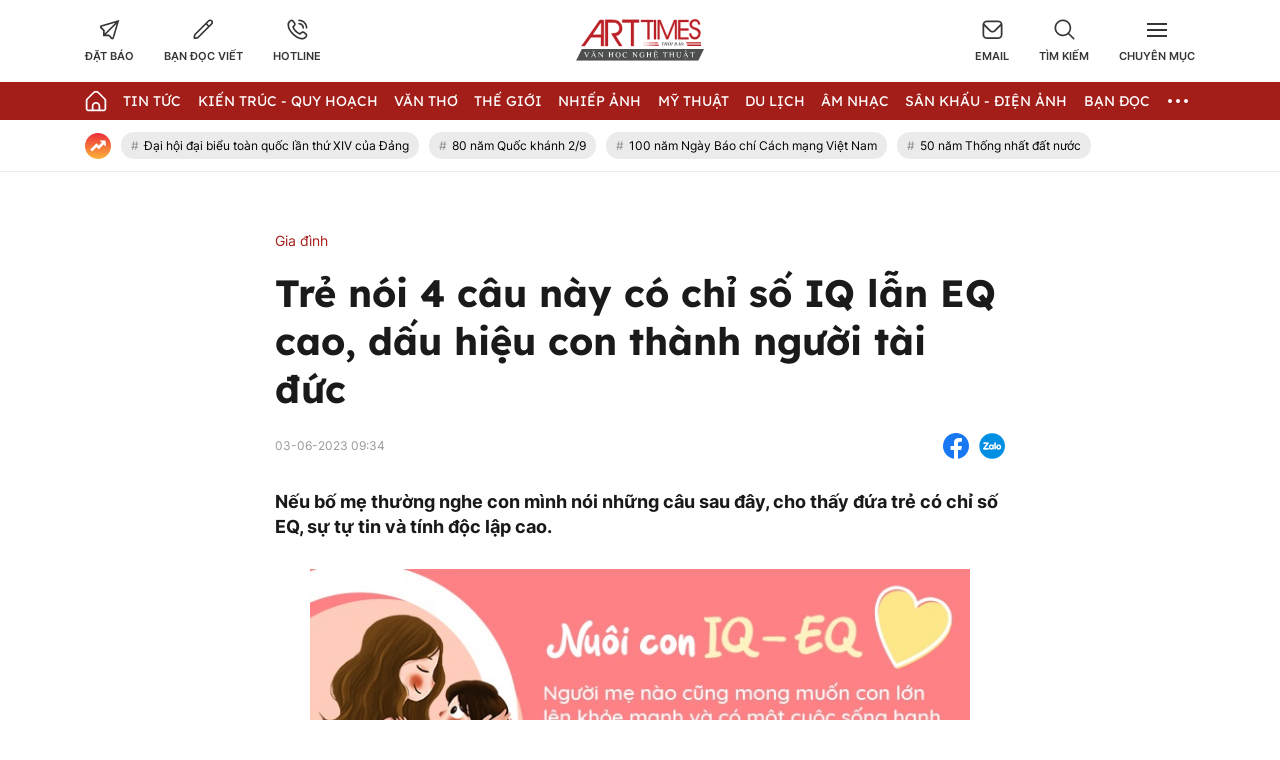

--- FILE ---
content_type: text/html; charset=UTF-8
request_url: https://arttimes.vn/gia-dinh/tre-noi-4-cau-nay-co-chi-so-iq-lan-eq-cao-dau-hieu-con-thanh-nguoi-tai-duc-c59a29662.html
body_size: 28240
content:
<!doctype html>
<html lang="vi" xmlns="http://www.w3.org/1999/xhtml">
<head>
<meta http-equiv="Content-Type" content="text/html; charset=utf-8" />
<meta content="width=device-width, initial-scale=1.0, user-scalable=yes" name="viewport">
<title>Trẻ nói 4 câu này có chỉ số IQ lẫn EQ cao, dấu hiệu con thành người tài đức</title>
<meta name="description" content="Nếu bố mẹ thường nghe con mình nói những câu sau đây, cho thấy đứa trẻ có chỉ số EQ, sự tự tin và tính độc lập cao." />
<meta name="keywords" content="dạy con ngoan, cách dạy con," />
<meta name="news_keywords" content="dạy con ngoan, cách dạy con," /><meta http-equiv="content-language" content="vi"/>
<link rel="canonical" href="https://arttimes.vn/gia-dinh/tre-noi-4-cau-nay-co-chi-so-iq-lan-eq-cao-dau-hieu-con-thanh-nguoi-tai-duc-c59a29662.html" />
<meta name="robots" content="index,follow,noodp" />
<!--@meta_googlebot@-->
<meta property="og:site_name" content="Thời báo văn học nghệ thuật" />
	<meta property="og:type" content="article" />
	<meta property="og:locale" content="vi_VN" />
	<meta property="fb:app_id" content="322972971091604" />
    <meta property="fb:admins" content="100000866550113" />
	<meta property="og:title" content="Trẻ nói 4 câu này có chỉ số IQ lẫn EQ cao, dấu hiệu con thành người tài đức" />    
	<meta property="og:url" content="https://arttimes.vn/gia-dinh/tre-noi-4-cau-nay-co-chi-so-iq-lan-eq-cao-dau-hieu-con-thanh-nguoi-tai-duc-c59a29662.html" />
	<meta property="og:description" content="Nếu bố mẹ thường nghe con mình nói những câu sau đây, cho thấy đứa trẻ có chỉ số EQ, sự tự tin và tính độc lập cao." />
		<meta property="og:image" content="https://cdn.arttimes.vn/upload/2-2023/images/2023-06-02/1685696423-744-local-auto-crop-750x563.gif" itemprop="thumbnailUrl" />
		<meta name="pubdate" itemprop="datePublished" content="2023-06-03T09:34:15+07:00"/>
		<meta property="article:modified_time" itemprop="dateModified" content="2023-06-03T09:34:15+07:00" />
		<meta property="article:author" content="Thi Thi" />
		<meta property="article:section" content="Gia đình" /><meta property="article:tag" content="tin tuc" /><meta property="article:tag" content="dạy con ngoan" /><meta property="article:tag" content="cách dạy con" /><meta property="article:tag" content="" />
<link href="https://plus.google.com/107688119806525346358" rel="publisher" />
<meta name="copyright" content="Copyright by arttimes.vn" />
<meta name="abstract" content="Thời báo Văn học nghệ thuật" />
<meta name="distribution" content="Global" />
<meta name="author" content="arttimes.vn" />
<meta name="REVISIT-AFTER" content="1 DAYS" />
<meta name="RATING" content="GENERAL" />
<link rel="shortcut icon" href="https://cdn.arttimes.vn/images/2014/arttimes/arttimes-favicon.png" />

<link rel="stylesheet" type="text/css" href="/css/swiper2018.min.css?ver=2019100911768582922">
    <link rel="stylesheet" type="text/css" href="/css/app.css?ver=2019100911768582922" />

<link rel="stylesheet" type="text/css" href="/css/infographic.css?ver=2019100911768582922">

<!--@css_page_slide_full@-->
<script type='text/javascript'>
	v_cat_id = '59';
</script>

 
<script type="text/javascript" src='/js/jquery.min.js?ver=2019100911768582922'></script>
<script type="text/javascript" src='/js/khampha-2014.js?ver=2019100911768582922'></script>
<script type="text/javascript" src='/js/swiper2018.js?ver=2019100911768582922'></script>
<script type="text/javascript" src='/js/common_092018_pc.js?ver=2019100911768582922'></script>
<script type='text/javascript'>
//<![CDATA[
	
                if (document.documentElement.clientWidth>=768) {
                    var ADS_200_15s = new Banner('ADS_200_15s');
var ADS_201_15s = new Banner('ADS_201_15s');
var ADS_202_15s = new Banner('ADS_202_15s');
var ADS_203_15s = new Banner('ADS_203_15s');
var ADS_204_15s = new Banner('ADS_204_15s');
var ADS_205_15s = new Banner('ADS_205_15s');

                }
                if (document.documentElement.clientWidth<768) {
                    var ADS_11_15s = new Banner('ADS_11_15s');
var ADS_12_15s = new Banner('ADS_12_15s');
var ADS_13_15s = new Banner('ADS_13_15s');
var ADS_14_15s = new Banner('ADS_14_15s');
var ADS_15_15s = new Banner('ADS_15_15s');

                }
                //]]>
</script>
<script>
    var WN_Data = {
      locale: "vi",
      user_id: null,
      user: null,
      session_id: "i8AjFK2lCzyunkuEqPalfzMpHjmlrhIYjf1U9CRY",
      app_url: "https://arttimes.vn/"
    };
  </script>

<script type="application/ld+json">
{ "@context" : "http://schema.org", "@type" : "Organization", "name" : "Thời báo văn học nghệ thuật", "url" : "https://arttimes.vn/", "logo": "https://arttimes.vn//images/arttimes/img_footer.jpeg" }
</script><!--@css_js_quizz3_news@-->
<!--@css_js_anh_ghep_news@-->
<!--@css_twentytwenty@-->


<!--24-08-2022 Begin DanNC bổ sung mã GA-->
<!-- Google tag (gtag.js) -->
<script async src="https://www.googletagmanager.com/gtag/js?id=G-9LF63SQPW3"></script>
<script>
	window.dataLayer = window.dataLayer || [];
	function gtag(){dataLayer.push(arguments);}
	gtag('js', new Date());

	gtag('config', 'G-9LF63SQPW3');
</script>
<!--24-08-2022 END DanNC bổ sung mã GA-->

        <script type="application/ld+json">
        {
            "@context": "http://schema.org",
            "@type": "NewsArticle",
            "mainEntityOfPage":
            { "@type":"WebPage", "@id":"https://arttimes.vn/gia-dinh/tre-noi-4-cau-nay-co-chi-so-iq-lan-eq-cao-dau-hieu-con-thanh-nguoi-tai-duc-c59a29662.html" },
            "headline": "Trẻ nói 4 câu này có chỉ số IQ lẫn EQ cao, dấu hiệu con thành người tài đức",
            "image": [
                "https://cdn.arttimes.vn/upload/2-2023/images/2023-06-02/1685696423-744-local-auto-crop-750x563.gif",
                "https://cdn.arttimes.vn/upload/2-2023/images/2023-06-02/1685696423-744-local.gif"
            ],
            "dateCreated": "2023-06-03T09:34:15+07:00",
            "datePublished": "2023-06-03T09:34:15+07:00",
            "dateModified": "2023-06-03T09:34:15+07:00",
            "author":
            { "@type": "Person", "name": "Thi Thi  Thời báo văn học nghệ thuật" }
            ,
            "publisher": {
            "@type": "Organization",
            "name": "Thời báo văn học nghệ thuật",
            "logo":
            { "@type": "ImageObject", "url": "https://cdn.arttimes.vn/images/2014/arttimes/img_footer.jpeg"}
            },
            "description": "Nếu bố mẹ thường nghe con mình nói những câu sau đây, cho thấy đứa trẻ có chỉ số EQ, sự tự tin và tính độc lập cao."
        }
        </script>

    <script type="application/ld+json">
        {
        "@context": "http://schema.org",
        "@type": "BreadcrumbList",
        "itemListElement":
        [
            {
                "@type": "ListItem",
                "position": 1,
                "item":
                {
                  "@id": "https://arttimes.vn/",
                  "name": "Trang chủ"
                }
            },
            {
                "@type": "ListItem",
                "position": 2,
                "item":
                {
                  "@id": "/tin-tuc-c2.html",
                  "name": "Tin Tức"
                }
            }
        ]
        }
    </script>
<link rel="stylesheet" type="text/css" href="https://arttimes.vn/css/khamphaplayer.min.css?v=20230905" /></head>
<body class="" >
<!-- Svg Icon Sprites Artime -->
<svg xmlns="http://www.w3.org/2000/svg" aria-hidden="true" style="position: absolute; width: 0; height: 0; overflow: hidden;">
    <defs>
        <symbol id="icon-dat-bao-header" viewBox="0 0 43 43" fill="currentColor">
            <title>Icon Đặt Báo Header</title>
            <g id="Layer 1">
                <g id="01 align center">
                    <path id="&lt;Compound Path&gt;" fill-rule="evenodd" d="m41.7 1.8l-11.1 37.6c-0.3 1.2-1.2 2-2.4 2.3q-0.4 0.1-0.8 0.1c-0.9 0-1.7-0.3-2.4-0.9l-5.7-5.8h-11v-10.9l-5.7-5.7q-0.6-0.6-0.8-1.5c-0.5-1.7 0.5-3.6 2.3-4.1zm-30 21v6.6l21.7-21.7-28.4 8.4zm24.1-12.7l-21.7 21.7h6.7l6.7 6.7z"/>
                </g>
            </g>
        </symbol>
        <symbol id="icon-ban-doc-viet-header" viewBox="0 0 43 43" fill="currentColor">
            <title>Icon Bạn đọc viết Header</title>
            <g id="Outline">
                <path id="&lt;Compound Path&gt;" fill-rule="evenodd" d="m39.4 11.2l-27.2 27.2c-1.6 1.6-3.7 2.5-6 2.5h-3.4c-0.9 0-1.7-0.8-1.7-1.7v-3.4c0-2.3 0.9-4.4 2.5-5.9l27.2-27.2c2.4-2.4 6.2-2.4 8.6 0 2.3 2.3 2.3 6.2 0 8.5zm-9 4.2l-3.8-3.8-20.6 20.6c-1 1-1.5 2.2-1.5 3.6v1.7h1.7c1.4 0 2.6-0.5 3.6-1.4zm6.5-6.6c1.1-1.1 1.1-2.8 0-3.8-1-1.1-2.7-1.1-3.8 0l-4.2 4.1 3.8 3.9 4.2-4.2z"/>
            </g>
        </symbol>
        <symbol id="icon-hotline-header" viewBox="0 0 42 42" fill="currentColor">
            <title>Icon Hotline Header</title>
            <g id="Layer 1">
                <path id="&lt;Compound Path&gt;" fill-rule="evenodd" d="m39.3 29c2 2.1 2 5.3 0 7.3l-1.5 1.8c-13.7 13.1-46.9-20.2-34.1-33.9l2-1.7c2-1.9 5.2-1.9 7.2 0.1 0 0.1 3.1 4.1 3.1 4.1 1.9 2 1.9 5.1 0 7.1l-1.9 2.5c2.1 5.2 6.3 9.4 11.6 11.5l2.4-1.9c2-1.9 5.1-1.9 7.2 0 0 0 4 3.1 4 3.1zm-16.8-26.2c0-1 0.7-1.7 1.6-1.7 9.3 0 16.7 7.5 16.7 16.7 0 0.9-0.7 1.7-1.6 1.7-1 0-1.7-0.8-1.7-1.7 0-7.4-6-13.4-13.4-13.4-0.9 0-1.6-0.7-1.6-1.6zm14.5 28.7c0 0-4-3.1-4-3.2-0.7-0.7-1.9-0.7-2.6 0-0.1 0.1-3.4 2.8-3.4 2.8-0.5 0.3-1.1 0.4-1.7 0.2-6.8-2.5-12.1-7.9-14.7-14.7-0.2-0.5-0.1-1.2 0.3-1.7 0 0 2.6-3.3 2.7-3.4 0.7-0.7 0.7-1.8 0-2.5-0.1-0.1-3.1-4.1-3.1-4.1-0.8-0.6-1.9-0.6-2.6 0.1l-1.9 1.6c-9.4 11.4 19.4 38.6 29.4 29.2l1.5-1.7c0.7-0.7 0.8-1.9 0.1-2.6zm-14.5-22.1c0-0.9 0.7-1.6 1.6-1.6 5.6 0 10.1 4.5 10.1 10 0 0.9-0.8 1.7-1.7 1.7-0.9 0-1.7-0.8-1.7-1.7 0-3.7-3-6.7-6.7-6.7-0.9 0-1.6-0.7-1.6-1.7z"/>
            </g>
        </symbol>
        <symbol id="icon-email-header" viewBox="0 0 42 39" fill="currentColor">
            <title>Icon Email Header</title>
            <g id="Outline">
                <path id="&lt;Compound Path&gt;" fill-rule="evenodd" d="m41 10v20c0 4.6-3.7 8.3-8.3 8.3h-23.4c-4.6 0-8.3-3.7-8.3-8.3v-20c0-4.6 3.7-8.3 8.3-8.3h23.4c4.6 0 8.3 3.7 8.3 8.3zm-36.3-1.9l12.8 12.8c1.9 2 5.1 2 7 0l12.8-12.8c-0.8-1.9-2.6-3.1-4.6-3.1h-23.4c-2 0-3.8 1.2-4.6 3.1zm33 21.9v-17.5l-10.8 10.8c-3.3 3.2-8.5 3.2-11.8 0l-10.8-10.8v17.5c0 2.8 2.3 5 5 5h23.4c2.7 0 5-2.2 5-5z"/>
            </g>
        </symbol>
        <symbol id="icon-search-header" viewBox="0 0 42 42" fill="currentColor">
            <title>Icon Search Header</title>
            <g id="Outline">
                <path id="&lt;Compound Path&gt;" fill-rule="evenodd" d="m40.6 40.5c-0.7 0.7-1.7 0.7-2.4 0.1l-9.9-10c-6.2 5.1-15 5.1-21.1 0-7.2-5.8-8.2-16.3-2.4-23.4 5.8-7.2 16.4-8.2 23.5-2.4 7.1 5.8 8.2 16.4 2.3 23.5l10 9.9c0.6 0.7 0.6 1.7 0 2.3zm-9.5-22.7c0-7.4-6-13.4-13.3-13.4-7.4 0-13.4 6-13.4 13.4 0 7.3 6 13.3 13.4 13.3 7.3 0 13.3-6 13.3-13.3z"/>
            </g>
        </symbol>
        <symbol id="icon-home-menu" viewBox="0 0 42 43" fill="currentColor">
            <title>Icon Home Menu</title>
            <g id="Outline">
                <path id="&lt;Compound Path&gt;" fill-rule="evenodd" d="m41 20.2v16.4c0 2.8-2.2 5-5 5h-30c-2.8 0-5-2.2-5-5v-16.4c0-1.3 0.5-2.6 1.5-3.5l12.6-12.6c3.3-3.3 8.5-3.3 11.8 0l12.6 12.6c1 0.9 1.5 2.2 1.5 3.5zm-3.3 0c0-0.4-0.2-0.8-0.5-1.1l-12.7-12.7c-1.9-1.9-5.1-1.9-7 0l-12.7 12.7c-0.3 0.3-0.5 0.7-0.5 1.1v16.4c0 0.9 0.8 1.7 1.7 1.7h6.7v-6.6c0-4.6 3.7-8.3 8.3-8.3 4.6 0 8.3 3.7 8.3 8.3v6.6h6.7c0.9 0 1.7-0.8 1.7-1.7zm-11.7 11.5c0-2.8-2.2-5-5-5-2.8 0-5 2.2-5 5v6.5h10z"/>
            </g>
        </symbol>
        <symbol id="icon-dang-ky-footer" viewBox="0 0 84 85" fill="currentColor">
            <title>Icon Đăng Ký Footer</title>
            <g id="Capa 1">
                <g id="&lt;Group&gt;">
                    <g id="&lt;Group&gt;">
                        <path id="&lt;Compound Path&gt;" fill-rule="evenodd"  d="m82 4.6v70c0 4.6-3.8 8.4-8.4 8.4h-63.2c-4.6 0-8.4-3.8-8.4-8.4v-51.6c0-0.9 0.7-1.6 1.6-1.6h5.3v-8.4c0-0.9 0.7-1.6 1.5-1.6h5.3v-6.8c0-0.9 0.7-1.6 1.6-1.6h63.1c0.9 0 1.6 0.7 1.6 1.6zm-3.1 1.5h-60v33.3c0 0.9-0.7 1.6-1.6 1.6-0.9 0-1.6-0.7-1.6-1.6v-24.8h-3.7v58.4c0 0.9-0.7 1.6-1.6 1.6-0.8 0-1.5-0.7-1.5-1.6v-48.4h-3.8v50c0 2.9 2.4 5.3 5.3 5.3 3 0 5.3-2.4 5.3-5.3v-21.1c0-0.9 0.7-1.6 1.6-1.6 0.9 0 1.6 0.7 1.6 1.6v21.1c0 2-0.7 3.8-1.9 5.3h56.6c2.9 0 5.3-2.4 5.3-5.3z"/>
                        <path id="&lt;Compound Path&gt;" fill-rule="evenodd"  d="m23.2 26.1v-11.2c0-0.9 0.7-1.6 1.6-1.6h48.1c0.9 0 1.6 0.7 1.6 1.6v11.2c0 0.9-0.7 1.6-1.6 1.6h-48.1c-0.9 0-1.6-0.7-1.6-1.6zm3.2-1.5h45v-8.2h-45z"/>
                        <path id="&lt;Compound Path&gt;" fill-rule="evenodd"  d="m23.2 63.6v-30c0-0.8 0.7-1.5 1.6-1.5h24.1c0.8 0 1.5 0.7 1.5 1.5v30c0 0.9-0.7 1.6-1.5 1.6h-24.1c-0.9 0-1.6-0.7-1.6-1.6zm3.2-1.5h20.9v-26.9h-20.9z"/>
                        <path id="&lt;Path&gt;"  d="m74.5 33.6c0 0.9-0.7 1.6-1.6 1.6h-16.5c-0.9 0-1.6-0.7-1.6-1.6 0-0.8 0.7-1.5 1.6-1.5h16.5c0.9 0 1.6 0.7 1.6 1.5z"/>
                        <path id="&lt;Path&gt;"  d="m74.5 41.1c0 0.9-0.7 1.6-1.6 1.6h-16.5c-0.9 0-1.6-0.7-1.6-1.6 0-0.8 0.7-1.5 1.6-1.5h16.5c0.9 0 1.6 0.7 1.6 1.5z"/>
                        <path id="&lt;Path&gt;"  d="m74.5 48.6c0 0.9-0.7 1.6-1.6 1.6h-16.5c-0.9 0-1.6-0.7-1.6-1.6 0-0.8 0.7-1.5 1.6-1.5h16.5c0.9 0 1.6 0.7 1.6 1.5z"/>
                        <path id="&lt;Path&gt;"  d="m74.5 56.1c0 0.9-0.7 1.6-1.6 1.6h-16.5c-0.9 0-1.6-0.7-1.6-1.6 0-0.8 0.7-1.5 1.6-1.5h16.5c0.9 0 1.6 0.7 1.6 1.5z"/>
                        <path id="&lt;Path&gt;"  d="m74.5 63.6c0 0.9-0.7 1.6-1.6 1.6h-16.5c-0.9 0-1.6-0.7-1.6-1.6 0-0.8 0.7-1.5 1.6-1.5h16.5c0.9 0 1.6 0.7 1.6 1.5z"/>
                        <path id="&lt;Path&gt;"  d="m23.2 71.1c0-0.8 0.7-1.5 1.6-1.5h48.1c0.9 0 1.6 0.7 1.6 1.5 0 0.9-0.7 1.6-1.6 1.6h-48.1c-0.9 0-1.6-0.7-1.6-1.6z"/>
                        <path id="&lt;Path&gt;"  d="m18.5 45.3c0.3 0.3 0.5 0.7 0.5 1.1 0 0.4-0.2 0.9-0.5 1.1-0.3 0.3-0.7 0.5-1.1 0.5-0.4 0-0.8-0.2-1.1-0.5-0.3-0.2-0.5-0.6-0.5-1.1 0-0.4 0.2-0.8 0.5-1.1 0.3-0.3 0.7-0.4 1.1-0.4 0.4 0 0.8 0.1 1.1 0.4z"/>
                    </g>
                </g>
            </g>
        </symbol>
        <symbol id="icon-place-footer" viewBox="0 0 872 1024" fill="currentColor">
            <title>Icon Địa chỉ Footer</title>
            <g id="Isolation Mode">
                <path id="&lt;Path&gt;" d="m439.6 306.2c70.7 0 127.9 57.2 127.9 127.8 0 70.7-57.2 127.9-127.9 127.9-70.6 0-127.8-57.2-127.8-127.9 0-70.6 57.2-127.8 127.8-127.8z"/>
                <path id="&lt;Compound Path&gt;" fill-rule="evenodd" class="s0" d="m866.5 429.5c0 225-348.5 526-388.2 559.6l-41.3 34.9-41.3-34.9c-39.8-33.6-388.2-334.6-388.2-559.6 0.2-237.1 192.3-429.2 429.4-429.5 237.2 0.2 429.4 192.3 429.6 429.5zm-128.1 0q0-0.1 0-0.2c0-166.5-135.1-301.5-301.6-301.4-166.5 0-301.5 135.1-301.4 301.6 0 113 170.7 306.5 301.5 425.7 130.7-119.3 301.5-312.9 301.5-425.7z"/>
            </g>
        </symbol>
        <symbol id="icon-phone-footer" viewBox="0 0 1024 1024" fill="currentColor">
            <title>Icon Điện Thoại Footer</title>
            <g id="Layer 1">
                <path id="&lt;Compound Path&gt;" fill-rule="evenodd" d="m512 1024c-282.3 0-512-229.7-512-512 0-282.3 229.7-512 512-512 282.3 0 512 229.7 512 512 0 282.3-229.7 512-512 512zm0-938.7c-235.3 0-426.7 191.4-426.7 426.7 0 235.3 191.4 426.7 426.7 426.7 235.3 0 426.7-191.4 426.7-426.7 0-235.3-191.4-426.7-426.7-426.7zm-256 589.9l115.8-115.7 75.7 75.8c86.5-33.1 150.2-94.2 187.8-187.9l-75.7-75.7 115.7-115.7 58.8 58.8c23 22.9 33.9 53.2 33.9 83.5 0 166.9-214.7 369.7-369.7 369.7-30.2 0-60.5-10.9-83.5-33.9l-58.8-58.8z"/>
            </g>
        </symbol>
        <symbol id="icon-people-footer" viewBox="0 0 783 1024" fill="currentColor">
            <title>Icon People Footer</title>
            <g id="Isolation Mode">
                <path id="&lt;Path&gt;" d="m776 1024h-128v-213.3c0-47.2-38.2-85.4-85.3-85.4h-341.4c-47.1 0-85.3 38.2-85.3 85.4v213.3h-128v-213.3c0.1-117.8 95.6-213.2 213.3-213.4h341.4c117.7 0.2 213.2 95.6 213.3 213.4z"/>
                <path id="&lt;Compound Path&gt;" fill-rule="evenodd" class="s0" d="m392 512c-141.4 0-256-114.6-256-256 0-141.4 114.6-256 256-256 141.4 0 256 114.6 256 256-0.1 141.3-114.7 255.9-256 256zm0-384c-70.7 0-128 57.3-128 128 0 70.7 57.3 128 128 128 70.7 0 128-57.3 128-128 0-70.7-57.3-128-128-128z"/>
            </g>
        </symbol>
        <symbol id="icon-arrow-nav-swiper" viewBox="0 0 402 726" fill="none" stroke="currentColor" stroke-linecap="round" stroke-linejoin="round" stroke-width="64">
            <title>Icon Arrow Nav Swiper</title>
            <g id="Regular">
                <g id="&lt;Group&gt;">
                    <path id="&lt;Path&gt;" d="m353.5 679.8l-304.9-304.9c-8.4-8.4-8.4-21.9 0-30.2q0 0 0 0l304.9-304.9"/>
                </g>
            </g>
        </symbol>
        <symbol id="icon-play-circle" viewBox="0 0 87 87">
            <title>Icon Play Circle</title>
            <style>
                .s-play-0 { opacity: .5;fill: #000 }
                .s-play-1 { fill: #fff }
            </style>
            <path id="Ellipse 2" class="s-play-0" d="m43.5 0.4c23.8 0 43.1 19.3 43.1 43.1 0 23.8-19.3 43.1-43.1 43.1-23.8 0-43.1-19.3-43.1-43.1 0-23.8 19.3-43.1 43.1-43.1z"/>
            <path id="Shape 1" class="s-play-1" d="m62.5 42.8q0.3 0.2 0.6 0.6c0.4 0.8 0.1 1.8-0.6 2.2l-27.2 15.7q-0.4 0.3-0.9 0.3c-0.9 0-1.6-0.8-1.6-1.7v-31.4c0-0.6 0.3-1.1 0.8-1.4q0.4-0.2 0.8-0.2 0.5 0 0.9 0.2l27.2 15.7z"/>
        </symbol>
        <symbol id="icon-video-cate" viewBox="0 0 28 28">
            <title>Icon Video Cate</title>
            <style>
                .s-video-cate-0 { fill: #a31d19 }
                .s-video-cate-1 { fill: #fff }
            </style>
            <path id="Rectangle 13" class="s-video-cate-0" d="m0 0h28v28h-28z"/>
            <path id="Shape 1" class="s-video-cate-1" d="m19.7 13.5q0.2 0.1 0.2 0.2c0.2 0.3 0.1 0.6-0.2 0.8l-8.9 5.4q-0.1 0.1-0.3 0.1c-0.3 0-0.5-0.3-0.5-0.6v-10.8c0-0.2 0.1-0.4 0.3-0.5q0.1-0.1 0.2-0.1 0.2 0 0.3 0.1l8.9 5.4z"/>
        </symbol>
        <symbol id="icon-share-fb-bv" viewBox="0 0 26 26">
            <title>Icon Share Fb Bv</title>
            <style>
                .s-share-fb-bv-0 { fill: #1877f2 }
                .s-share-fb-bv-1 { fill: #ffffff }
            </style>
            <g id="Layer 2">
                <g id="&lt;Group&gt;">
                    <path id="&lt;Path&gt;" class="s-share-fb-bv-0" d="m15 25.8v-9h3.1l0.5-3.8h-3.6v-2.4c0-1.1 0.5-2.1 2.1-2.1h1.7v-3.2c0 0-1.5-0.2-2.9-0.2-3 0-4.9 1.8-4.9 5v2.9h-3.3v3.8h3.3v9c-6.2-0.9-11-6.3-11-12.8 0-7.2 5.8-13 13-13 7.2 0 13 5.8 13 13 0 6.5-4.8 11.9-11 12.8z"/>
                    <path id="&lt;Path&gt;" class="s-share-fb-bv-1" d="m15 16.8v9q-1 0.2-2 0.2-1 0-2-0.2v-9h-3.3v-3.8h3.3v-2.9c0-3.2 1.9-5 4.9-5 1.4 0 2.9 0.2 2.9 0.2v3.2h-1.7c-1.6 0-2.1 1-2.1 2.1v2.4h3.6l-0.5 3.8z"/>
                </g>
            </g>
        </symbol>
    </defs>
</svg>
<!-- End Svg Icon Sprites Artime --><div id="background_bg_link"></div>
<div class="art-main">
	<!-- HEADER:START --> <!-- no delete (Danh dau de thay the trang anh)-->	
	
        <div class="header-wrap">
        <div class="header-wrap-inner">
            <header class="art-header">
                <div class="container">
                    <div class="row">
                        <div class="col-5">
                            <!-- Box Action Header -->
                            <div class="art-action-header d-flex align-items-center">
                                <a href="https://arttimes.vn/dang-ky-dat-bao.html">
                                    <div class="art-action-items text-center cursor-pointer">
                                        <svg xmlns="http://www.w3.org/2000/svg">
                                            <use xlink:href="#icon-dat-bao-header"></use>
                                        </svg>
                                        <p class="tit text-uppercase fw-semi-bold-inter hover-color-art mar-t-5">Đặt báo</p>
                                    </div>
                                </a>
                                <a href="https://arttimes.vn/van-tho-c55.html">
                                    <div class="art-action-items text-center mar-r-30 mar-l-30 cursor-pointer">
                                        <svg xmlns="http://www.w3.org/2000/svg">
                                            <use xlink:href="#icon-ban-doc-viet-header"></use>
                                        </svg>
                                        <p class="tit text-uppercase fw-semi-bold-inter hover-color-art mar-t-5">Bạn đọc viết</p>
                                    </div>
                                </a>
                                <a href="tel:0969.989.247">
                                    <div class="art-action-items text-center cursor-pointer">
                                        <svg xmlns="http://www.w3.org/2000/svg">
                                            <use xlink:href="#icon-hotline-header"></use>
                                        </svg>
                                        <p class="tit text-uppercase fw-semi-bold-inter hover-color-art mar-t-5">Hotline</p>
                                    </div>
                                </a>
                            </div>
                            <!-- End Box Action Header -->
                        </div>
                        <div class="col-2">
                            <figure class="art-logo mar-auto">
                                                                <a href="https://arttimes.vn/" class="header-logo img-fluid img-scale-down">
                                    <img src="https://cdn.arttimes.vn/images/2014/logo-artime.svg" alt="Logo">
                                </a>
                                                            </figure>
                        </div>
                        <div class="col-5">
                            <!-- Box Action Header -->
                            <div class="art-action-header d-flex align-items-center justify-content-end">
                                <a href="mailto:thoibaovhnt@gmail.com">
                                    <div class="art-action-items text-center cursor-pointer">
                                        <svg xmlns="http://www.w3.org/2000/svg">
                                            <use xlink:href="#icon-email-header"></use>
                                        </svg>
                                        <p class="tit text-uppercase fw-semi-bold-inter hover-color-art mar-t-5">Email</p>
                                    </div>
                                </a>

                                <div id="icon_show_hide_search_arttimes" class="art-action-items text-center mar-r-30 mar-l-30 cursor-pointer">
                                    <svg xmlns="http://www.w3.org/2000/svg">
                                        <use xlink:href="#icon-search-header"></use>
                                    </svg>
                                    <p class="tit text-uppercase fw-semi-bold-inter hover-color-art mar-t-5">Tìm kiếm</p>
                                </div>


                                <div id="menu_cate_header" class="art-action-items text-center cursor-pointer">
                                    <!-- Icon Menu CM -->
                                    <div id="icon_menu_cate_header" class="icon-hum active1">
                                        <span class="line"></span>
                                        <span class="line"></span>
                                        <span class="line"></span>
                                    </div>
                                    <!-- End Icon Menu CM -->
                                    <p class="tit text-uppercase fw-semi-bold-inter hover-color-art mar-t-5">Chuyên Mục</p>
                                </div>
                            </div>
                            <!-- End Box Action Header -->
                        </div>
                    </div>
                </div>
            </header>
                        <div id="div_search_arttimes" class="art-search-action pos-ab">
                <div class="container">
                    <form method="POST" id="custom-search-form" class="art-search-action__form d-flex align-items-center pos-rel" onsubmit="javascript:onSubmitBoxSearch('custom-search-form', 'keyword_search', 'limit_number_keyword', 'base_url', '-t8');">
                        <input type="text" class="input-group flex-1" placeholder="Nhập nội dung tìm kiếm tại đây" value="Nhập nội dung tìm kiếm tại đây" id="keyword_search" name="keyword_search" onfocus="javascript:if(this.value=='Nhập nội dung tìm kiếm tại đây'){this.value=''}" onblur="javascript:if(this.value==''){this.value='Nhập nội dung tìm kiếm tại đây'}">
                        <input type="hidden" name="filter" value="" id="search_filter_arttimes" />
                        <input type="hidden" name="base_url" value="/" id="base_url" />
                        <input type="hidden" name="limit_number_keyword" value="100" id="limit_number_keyword" />
                        <input type="hidden" name="arr_id"  value="" id="arr_id" />
                        <button class="btn-search fw-semi-bold-inter color-white" type="submit">
                            <span>Tìm kiếm</span>
                        </button>
                    </form>
                </div>
            </div>

            <!-- BEGIN MENU CHÍNH  -->
<nav class="art-menu-main">
    <div class="container">
        <ul class="d-flex align-items-center justify-content-between">
            <li class="icon-home no-padd-l">
                <a href="https://arttimes.vn/" class="d-flex align-items-center">
                    <svg xmlns="http://www.w3.org/2000/svg" class="color-white">
                        <use xlink:href="#icon-home-menu"></use>
                    </svg>
                </a>
            </li>
                        <li id="menu_hang_header_2">
                <a class="text-uppercase color-white fw-regu-lexend"  href="/tin-tuc-c2.html" title="Tin Tức">
                    Tin Tức                </a>
            </li>
                        <li id="menu_hang_header_9">
                <a class="text-uppercase color-white fw-regu-lexend"  href="/kien-truc-quy-hoach-c9.html" title="Kiến trúc - Quy hoạch">
                    Kiến tr&uacute;c - Quy hoạch                </a>
            </li>
                        <li id="menu_hang_header_55">
                <a class="text-uppercase color-white fw-regu-lexend"  href="/van-c55.html" title="Văn thơ">
                    Văn thơ                </a>
            </li>
                        <li id="menu_hang_header_14">
                <a class="text-uppercase color-white fw-regu-lexend"  href="/the-gioi-c14.html" title="Thế giới">
                    Thế giới                </a>
            </li>
                        <li id="menu_hang_header_3">
                <a class="text-uppercase color-white fw-regu-lexend"  href="/nhiep-anh-c3.html" title="Nhiếp Ảnh">
                    Nhiếp Ảnh                </a>
            </li>
                        <li id="menu_hang_header_15">
                <a class="text-uppercase color-white fw-regu-lexend"  href="/my-thuat-c15.html" title="Mỹ thuật">
                    Mỹ thuật                </a>
            </li>
                        <li id="menu_hang_header_43">
                <a class="text-uppercase color-white fw-regu-lexend"  href="/du-lich-c43.html" title="Du lịch">
                    Du lịch                </a>
            </li>
                        <li id="menu_hang_header_16">
                <a class="text-uppercase color-white fw-regu-lexend"  href="/am-nhac-c16.html" title="Âm nhạc">
                    &Acirc;m nhạc                </a>
            </li>
                        <li id="menu_hang_header_17">
                <a class="text-uppercase color-white fw-regu-lexend"  href="/san-khau-dien-anh-c17.html" title="Sân khấu - Điện ảnh">
                    S&acirc;n khấu - Điện ảnh                </a>
            </li>
                        <li id="menu_hang_header_50">
                <a class="text-uppercase color-white fw-regu-lexend"  href="/san-khau-dien-anh-c50.html" title="Bạn đọc">
                    Bạn đọc                </a>
            </li>
                                    <li id="menu_slide_ngang" class="more active1 pos-rel">
                <span class="dot dot1"></span>
                <span class="dot dot2"></span>
                <span class="dot dot3"></span>
            </li>
                    </ul>
    </div>
</nav>
<!-- END MENU CHÍNH  -->
<!-- BEGIN MENU CHUYÊN MỤC HEADER  -->
<nav id="list_menu_cate_header" class="art-slide-cm pos-ab">
        <div class="container container-t">
        <ul class="art-slide-cm__list row">
            <li class="col-4">
                <div class="box-cm mar-b-15"><a href="/tin-tuc-c2.html"  Tin Tức class="color-white fw-medium-inter hover-color-art text-uppercase tit-cm">Tin Tức</a><ul class="box-cm__sub"><li><a href="https://arttimes.vn/tin-lien-hiep-vhnt-c45.html" title="Tin liên hiệp VHNT" class="hover-color-art">Tin li&ecirc;n hiệp VHNT</a></li><li><a href="https://arttimes.vn/xa-hoi-c46.html" title="Xã hội" class="hover-color-art">X&atilde; hội</a></li><li><a href="https://arttimes.vn/gia-dinh-c59.html" title="Gia đình" class="hover-color-art">Gia đ&igrave;nh</a></li><li><a href="https://arttimes.vn/kinh-te-c6.html" title="Kinh tế" class="hover-color-art">Kinh tế</a></li><li><a href="https://arttimes.vn/giao-thong-c40.html" title="Giao thông" class="hover-color-art">Giao th&ocirc;ng</a></li><li><a href="https://arttimes.vn/cong-nghe-c61.html" title="Công nghệ" class="hover-color-art">C&ocirc;ng nghệ</a></li><li><a href="https://arttimes.vn/the-thao-c78.html" title="Thể thao" class="hover-color-art">Thể thao</a></li></ul></div><div class="box-cm mar-b-15"><a href="/kien-truc-quy-hoach-c9.html"  Kiến trúc - Quy hoạch class="color-white fw-medium-inter hover-color-art text-uppercase tit-cm">Kiến tr&uacute;c - Quy hoạch</a></div>            </li>
            <li class="col-4">
                <div class="box-cm mar-b-15"><a href="/van-c55.html"  Văn thơ class="color-white fw-medium-inter hover-color-art text-uppercase tit-cm">Văn thơ</a><ul class="box-cm__sub"><li><a href="https://arttimes.vn/phe-binh-ly-luan-c48.html" title="Phê bình - Lý luận" class="hover-color-art">Ph&ecirc; b&igrave;nh - L&yacute; luận</a></li><li><a href="https://arttimes.vn/tac-pham-moi-c49.html" title="Tác phẩm mới" class="hover-color-art">T&aacute;c phẩm mới</a></li></ul></div><div class="box-cm mar-b-15"><a href="/the-gioi-c14.html"  Thế giới class="color-white fw-medium-inter hover-color-art text-uppercase tit-cm">Thế giới</a><ul class="box-cm__sub"><li><a href="https://arttimes.vn/tin-nong-c62.html" title="Tin nóng" class="hover-color-art">Tin n&oacute;ng</a></li><li><a href="https://arttimes.vn/ho-so-c63.html" title="Hồ sơ" class="hover-color-art">Hồ sơ</a></li></ul></div><div class="box-cm mar-b-15"><a href="/nhiep-anh-c3.html"  Nhiếp Ảnh class="color-white fw-medium-inter hover-color-art text-uppercase tit-cm">Nhiếp Ảnh</a></div><div class="box-cm mar-b-15"><a href="/my-thuat-c15.html"  Mỹ thuật class="color-white fw-medium-inter hover-color-art text-uppercase tit-cm">Mỹ thuật</a><ul class="box-cm__sub"><li><a href="https://arttimes.vn/my-thuat-dong-duong-c71.html" title="Mỹ thuật Đông Dương" class="hover-color-art">Mỹ thuật Đ&ocirc;ng Dương</a></li><li><a href="https://arttimes.vn/my-thuat-khang-chien-c72.html" title="Mỹ thuật Kháng chiến" class="hover-color-art">Mỹ thuật Kh&aacute;ng chiến</a></li><li><a href="https://arttimes.vn/my-thuat-duong-dai-c73.html" title="Mỹ thuật đương đại" class="hover-color-art">Mỹ thuật đương đại</a></li></ul></div>            </li>
            <li class="col-4">
                <div class="box-cm mar-b-15"><a href="/du-lich-c43.html"  Du lịch class="color-white fw-medium-inter hover-color-art text-uppercase tit-cm">Du lịch</a></div><div class="box-cm mar-b-15"><a href="/am-nhac-c16.html"  Âm nhạc class="color-white fw-medium-inter hover-color-art text-uppercase tit-cm">&Acirc;m nhạc</a><ul class="box-cm__sub"><li><a href="https://arttimes.vn/mv-c64.html" title="MV" class="hover-color-art">MV</a></li><li><a href="https://arttimes.vn/nghe-si-c65.html" title="Nghệ sĩ" class="hover-color-art">Nghệ sĩ</a></li></ul></div><div class="box-cm mar-b-15"><a href="/san-khau-dien-anh-c17.html"  Sân khấu - Điện ảnh class="color-white fw-medium-inter hover-color-art text-uppercase tit-cm">S&acirc;n khấu - Điện ảnh</a><ul class="box-cm__sub"><li><a href="https://arttimes.vn/phim-c66.html" title="Phim" class="hover-color-art">Phim</a></li><li><a href="https://arttimes.vn/tv-show-c67.html" title="TV show" class="hover-color-art">TV show</a></li><li><a href="https://arttimes.vn/giai-tri-c47.html" title="Giải trí" class="hover-color-art">Giải tr&iacute;</a></li></ul></div><div class="box-cm mar-b-15"><a href="/san-khau-dien-anh-c50.html"  Bạn đọc class="color-white fw-medium-inter hover-color-art text-uppercase tit-cm">Bạn đọc</a></div>            </li>
        </ul>
    </div>
    <ul class="art-slide-menu__channel">
        <div class="container d-flex align-items-center justify-content-around">
            <li>
                <a href="https://arttimes.vn/anh-c54.html" class="d-flex align-items-center color-white fw-semi-bold-inter hover-color-art">

                    <svg version="1.2" xmlns="http://www.w3.org/2000/svg" viewBox="0 0 981 777" width="981" height="777" class="svg-icon mar-r-10" fill="none" stroke="currentColor" stroke-linecap="round" stroke-linejoin="round" stroke-width="64">
                        <g id="Layer 1">
                            <path id="<Path>" d="m294.1 181.2c41.2 0 74.6 32.3 74.6 72.1 0 39.9-33.4 72.2-74.6 72.2-41.3 0-74.7-32.3-74.7-72.2 0-39.8 33.4-72.1 74.7-72.1z"></path>
                            <path id="<Path>" d="m279.2 579.4l114.1-165.5q0.8-1.2 1.7-2.3c11.6-14 32.7-16.2 47.2-5l55.4 43 89.4-123.7c2.4-3.3 5.4-6.2 8.8-8.4 15.4-10 36.3-6 46.6 8.9l174.1 252.2"></path>
                            <path id="<Path>" d="m763.5 42.6c16.1 0 31.5 6.3 42.7 17.4l114.8 113.7c10.9 10.8 17 25.2 17 40.3v461.7c0 31.9-26.7 57.7-59.7 57.7h-776.6c-33 0-59.7-25.8-59.7-57.7v-575.4c0-31.9 26.7-57.7 59.7-57.7z"></path>
                        </g>
                    </svg>
                    Ảnh
                </a>
            </li>
            <li>
                <a href="https://arttimes.vn/infographic-c51.html" class="d-flex align-items-center color-white fw-semi-bold-inter hover-color-art">
                    <svg version="1.2" xmlns="http://www.w3.org/2000/svg" viewBox="0 0 913 901" width="913" height="901" class="svg-icon mar-r-10" fill="none" stroke="currentColor" stroke-linecap="round" stroke-linejoin="round" stroke-width="64">
                        <g id="Layer 1">
                            <g id="<Group>">
                                <g id="<Group>">
                                    <path id="<Path>" d="m649.1 48.5h166.4v161"></path>
                                    <path id="<Path>" d="m39 424.2l215.6-208.6c21-20.3 51.6-28.3 80.2-20.8l211.2 54.4c29.3 8.7 61.1 1 82.8-20l186.7-180.7"></path>
                                </g>
                                <path id="<Path>" d="m39 853.5h832"></path>
                                <path id="<Path>" d="m260.9 647.8v205.7h-166.4v-205.7c0.2-14.8 12.5-26.7 27.7-26.9h110.9c15.3 0.2 27.6 12.1 27.8 26.9z"></path>
                                <path id="<Path>" d="m538.2 415.2v438.3h-166.4v-438.3c0.2-14.7 12.5-26.6 27.7-26.8h111c15.2 0.2 27.5 12.1 27.7 26.8z"></path>
                                <path id="<Path>" d="m815.5 540.4v313.1h-166.4v-313.1c0.2-14.7 12.5-26.6 27.8-26.8h110.9c15.2 0.2 27.5 12.1 27.7 26.8z"></path>
                            </g>
                        </g>
                    </svg>
                    Infographic
                </a>
            </li>
            <li>
                <a href="https://arttimes.vn/emagazine-c52.html" class="d-flex align-items-center color-white fw-semi-bold-inter hover-color-art">
                    <svg version="1.2" xmlns="http://www.w3.org/2000/svg" viewBox="0 0 925 897" width="925" height="897" class="svg-icon mar-r-10" fill="none" stroke="currentColor" stroke-linecap="round" stroke-linejoin="round" stroke-width="64">
                        <g id="Layer 1">
                            <path id="<Path>" d="m521.2 854.5h-420.7c-30.7 0-55.5-24-55.5-53.7v-697.6c0-29.7 24.8-53.7 55.5-53.7h721c30.7 0 55.5 24 55.5 53.7v407.1c0 14.2-5.8 27.8-16.2 37.9l-300.4 290.6c-10.4 10-24.5 15.7-39.2 15.7z"></path>
                            <path id="<Path>" d="m544.2 849.7v-263.5c0-29.7 24.8-53.7 55.5-53.7h272.3"></path>
                            <path id="<Path>" d="m266.9 264.2h443.7"></path>
                            <path id="<Path>" d="m266.9 425.2h194.1"></path>
                        </g>
                    </svg>
                    Emagazine
                </a>
            </li>
        </div>
    </ul>
</nav>
<!-- END MENU CHUYÊN MỤC HEADER  -->
    <!-- BEGIN MENU DƯỚI MENU NGANG -->
    <nav id="list_slide_menu_ngang" class="art-slide-menu pos-ab">
        <div class="container">
            <ul class="art-slide-menu__list row">
                                    <li class="col-20 mar-b-10">
                        <a href="https://arttimes.vn/nhip-cau-doanh-nghiep-c56.html" title="Nhịp cầu doanh nghiệp" class="color-main fw-semi-bold-inter hover-color-art text-uppercase">Nhịp cầu doanh nghiệp</a>
                    </li>
                            </ul>
        </div>
        <ul class="art-slide-menu__channel">
            <div class="container d-flex align-items-center justify-content-around">
                <li>
                    <a href="https://arttimes.vn/anh-c54.html" class="d-flex align-items-center color-main fw-semi-bold-inter hover-color-art">
                        <svg version="1.2" xmlns="http://www.w3.org/2000/svg" viewBox="0 0 981 777" width="981" height="777" class="svg-icon mar-r-10" fill="none" stroke="currentColor" stroke-linecap="round" stroke-linejoin="round" stroke-width="64">
                            <g id="Layer 1">
                                <path id="<Path>" d="m294.1 181.2c41.2 0 74.6 32.3 74.6 72.1 0 39.9-33.4 72.2-74.6 72.2-41.3 0-74.7-32.3-74.7-72.2 0-39.8 33.4-72.1 74.7-72.1z"></path>
                                <path id="<Path>" d="m279.2 579.4l114.1-165.5q0.8-1.2 1.7-2.3c11.6-14 32.7-16.2 47.2-5l55.4 43 89.4-123.7c2.4-3.3 5.4-6.2 8.8-8.4 15.4-10 36.3-6 46.6 8.9l174.1 252.2"></path>
                                <path id="<Path>" d="m763.5 42.6c16.1 0 31.5 6.3 42.7 17.4l114.8 113.7c10.9 10.8 17 25.2 17 40.3v461.7c0 31.9-26.7 57.7-59.7 57.7h-776.6c-33 0-59.7-25.8-59.7-57.7v-575.4c0-31.9 26.7-57.7 59.7-57.7z"></path>
                            </g>
                        </svg>
                        Ảnh
                    </a>
                </li>
                <li>
                    <a href="https://arttimes.vn/infographic-c51.html" class="d-flex align-items-center color-main fw-semi-bold-inter hover-color-art">
                        <svg version="1.2" xmlns="http://www.w3.org/2000/svg" viewBox="0 0 913 901" width="913" height="901" class="svg-icon mar-r-10" fill="none" stroke="currentColor" stroke-linecap="round" stroke-linejoin="round" stroke-width="64">
                            <g id="Layer 1">
                                <g id="<Group>">
                                    <g id="<Group>">
                                        <path id="<Path>" d="m649.1 48.5h166.4v161"></path>
                                        <path id="<Path>" d="m39 424.2l215.6-208.6c21-20.3 51.6-28.3 80.2-20.8l211.2 54.4c29.3 8.7 61.1 1 82.8-20l186.7-180.7"></path>
                                    </g>
                                    <path id="<Path>" d="m39 853.5h832"></path>
                                    <path id="<Path>" d="m260.9 647.8v205.7h-166.4v-205.7c0.2-14.8 12.5-26.7 27.7-26.9h110.9c15.3 0.2 27.6 12.1 27.8 26.9z"></path>
                                    <path id="<Path>" d="m538.2 415.2v438.3h-166.4v-438.3c0.2-14.7 12.5-26.6 27.7-26.8h111c15.2 0.2 27.5 12.1 27.7 26.8z"></path>
                                    <path id="<Path>" d="m815.5 540.4v313.1h-166.4v-313.1c0.2-14.7 12.5-26.6 27.8-26.8h110.9c15.2 0.2 27.5 12.1 27.7 26.8z"></path>
                                </g>
                            </g>
                        </svg>
                        Infographic
                    </a>
                </li>
                <li>
                    <a href="https://arttimes.vn/emagazine-c52.html" class="d-flex align-items-center color-main fw-semi-bold-inter hover-color-art">
                        <svg version="1.2" xmlns="http://www.w3.org/2000/svg" viewBox="0 0 925 897" width="925" height="897" class="svg-icon mar-r-10" fill="none" stroke="currentColor" stroke-linecap="round" stroke-linejoin="round" stroke-width="64">
                            <g id="Layer 1">
                                <path id="<Path>" d="m521.2 854.5h-420.7c-30.7 0-55.5-24-55.5-53.7v-697.6c0-29.7 24.8-53.7 55.5-53.7h721c30.7 0 55.5 24 55.5 53.7v407.1c0 14.2-5.8 27.8-16.2 37.9l-300.4 290.6c-10.4 10-24.5 15.7-39.2 15.7z"></path>
                                <path id="<Path>" d="m544.2 849.7v-263.5c0-29.7 24.8-53.7 55.5-53.7h272.3"></path>
                                <path id="<Path>" d="m266.9 264.2h443.7"></path>
                                <path id="<Path>" d="m266.9 425.2h194.1"></path>
                            </g>
                        </svg>
                        Emagazine
                    </a>
                </li>
            </div>
        </ul>
    </nav>
    <!-- END MENU DƯỚI MENU NGANG -->

        </div>
    </div>
            </div>
    </div>
    <!-- Giao diện trang chuyên mục thường -->
<section class="art-trend-main ">
    <div class="container d-flex align-items-center ">
        <figure class="art-trend-logo mar-r-10">
            <img src="https://cdn.arttimes.vn/images/icon-trend.svg" alt="#" class="img-fluid img-scale-down">
        </figure>
        <ul class="art-trend-list d-flex align-items-center ">
                    <li class="mar-r-10">
                <a href="https://arttimes.vn/dai-hoi-dai-bieu-toan-quoc-lan-thu-xiv-cua-dang-c2e33.html" title="Đại hội đại biểu toàn quốc lần thứ XIV của Đảng">
                    <span>#</span>Đại hội đại biểu toàn quốc lần thứ XIV của Đảng                </a>
            </li>
                    <li class="mar-r-10">
                <a href="https://arttimes.vn/80-nam-quoc-khanh-2-9-c2e32.html" title="80 năm Quốc khánh 2/9">
                    <span>#</span>80 năm Quốc khánh 2/9                </a>
            </li>
                    <li class="mar-r-10">
                <a href="https://arttimes.vn/100-nam-ngay-bao-chi-cach-mang-viet-nam-c2e31.html" title="100 năm Ngày Báo chí Cách mạng Việt Nam">
                    <span>#</span>100 năm Ngày Báo chí Cách mạng Việt Nam                </a>
            </li>
                    <li class="mar-r-10">
                <a href="https://arttimes.vn/50-nam-thong-nhat-dat-nuoc-c2e30.html" title="50 năm Thống nhất đất nước">
                    <span>#</span>50 năm Thống nhất đất nước                </a>
            </li>
                </ul>
    </div>
</section>
<!-- End Giao diện trang chuyên mục thường -->

		<!-- HEADER:END -->

<script>
    v_vung_mien_theo_user = 'HN';
    v_device_global = 'pc';
</script><div class="travel-mgz-adv-top margin-top-20 margin-bottom-20">
    <div class="banner"><script type="text/javascript">//<![CDATA[
        if(document.documentElement.clientWidth>1024){try{if(ADS_200_15s!=undefined){document.write(ADS_200_15s);ADS_200_15s.start();}}catch(e){}}
        //]]>
        </script></div></div>
<main class="art-cont-main art-cont-bv mar-t-50 mar-b-30 art-main">
    <!-- Box Noi Dung Bv -->
<section class="art-content-bv">
    <div class="container">
        <!-- Cate Bv -->
        <div class="art-cate-bv mar-b-20">
            <p><a href="https://arttimes.vn/tin-tuc-c2.html">Gia đình</a></p>
        </div>
        <!-- End Cate Bv -->

        <!-- Tieu de Bv -->
        <header class="art-title-bv mar-t-20 mar-b-20">
            <h1 class="fw-bold-lexend color-main">Trẻ nói 4 câu này có chỉ số IQ lẫn EQ cao, dấu hiệu con thành người tài đức</h1>
        </header>
        <!-- End Tieu de Bv -->

        <!-- Thoi Gian Xb Bv -->
        <div class="d-flex align-items-center justify-content-between mar-b-20">
            <time class="art-time-bv mar-r-20 d-flex">
                03-06-2023 09:34            </time>
            <!-- End Thoi Gian Xb Bv -->

            <!-- Tags Cate vs Share Fb -->
            <div class="d-flex align-items-center justify-content-between">
                <ul class="art-tags-cate-bv d-flex align-items-center flex-wrap mar-r-10">
                                    </ul>
                <div class="art-social-t d-flex align-items-center justify-content-end">
    <div class="art-social-bv mar-r-10">
        <a  href="javascript:void(0);" onclick="javascript:window.open('https://www.facebook.com/sharer/sharer.php?u=https%3A%2F%2Farttimes.vn%2Fgia-dinh%2Ftre-noi-4-cau-nay-co-chi-so-iq-lan-eq-cao-dau-hieu-con-thanh-nguoi-tai-duc-c59a29662.html', '', 'menubar=no, toolbar=no, resizable=yes, scrollbars=yes, height=600, width=600');return false;">
            <svg xmlns="http://www.w3.org/2000/svg"><use xlink:href="#icon-share-fb-bv"></use></svg>
        </a>
    </div>
    <div class="share_zalo_top zalo-share-button cursor-pointer" data-href="https://arttimes.vn/gia-dinh/tre-noi-4-cau-nay-co-chi-so-iq-lan-eq-cao-dau-hieu-con-thanh-nguoi-tai-duc-c59a29662.html" data-oaid="579745863508352884" data-layout="2" data-color="blue" data-customize="true" title="Chia s? Zalo">
        <img class="share_zalo_above_lq" src="https://cdn.arttimes.vn/images/_thumb_89417.png" alt="share facebook" style="width: 26px;">
    </div>
</div>            </div>
            <!-- End Tags Cate vs Share Fb -->
        </div>

        <!-- Box Nd Chinh Bv -->
        <article class="art-cont-arti">
            <div class="art-cont-arti__sum">
                <h2 class="fw-bold-inter">Nếu bố mẹ thường nghe con mình nói những câu sau đây, cho thấy đứa trẻ có chỉ số EQ, sự tự tin và tính độc lập cao.</h2>
            </div>
                                            
<p align="center"><img class="img-fluid" alt="Trẻ nói 4 câu này có chỉ số IQ lẫn EQ cao, dấu hiệu con thành người tài đức - 1" src="https://cdn.arttimes.vn/upload/2-2023/images/2023-06-02/tre-thich-noi-4-cau-ngu-y-sau-nay-em-se-lam-nen-chuyen-lon-nhat-dinh-phai-tu-duong-cho-tot-baner-nuti-1685694190-546-width680height360.jpg" width="660" /></p>

<p>Mới đây, một người mẹ đã chia sẻ lại câu chuyện của mình trên một nhóm cộng đồng phụ huynh cùng chia sẻ kinh nghiệm nuôi dạy con. Theo lời kể của người mẹ, vào một ngày chị đưa cô con gái 3 tuổi đi ăn tối với vài người bạn thân. Trên bàn ăn, cô bé tự tin lấy chìa thùa và tự tay xúc ăn, miệng nói với mẹ "Con sẽ tự làm". Bộ dạng xinh xắn của cô bé đã khiến mọi người xung quanh đều cảm thấy thích thú.</p>

<p>Người mẹ cảm thấy tự hào vì cô con gái nhỏ biết chủ động và tự lập cho bản thân mình. Tuy đây chỉ là hành động nhỏ chúng ta có thể thấy sự độc lập và quyết đoán của đứa trẻ, và đây là những phẩm chất quan trọng giúp cô bé trưởng thành thành một người độc lập và tự tin trong tương lai.</p>

<p>Những lời nói của cô bé đã thể hiện tính cách đang dần hình thành bên trong một đứa trẻ độc lập, và sự quyết tâm này sẽ giúp cô bé trưởng thành thành một người tự tin trong tương lai.</p>

<p>Ngôn ngữ nói thường được sử dụng một cách vô thức, nhưng thực tế nó thể hiện nội tâm và cảm xúc chân thật hơn của một người. Những lời nói của đứa trẻ ở giai đoạn thơ ấu là một cách để thể hiện tính cách và phẩm chất đang hình thành.</p>

<p>Các chuyên gia gợi ý rằng, nếu bố mẹ thường nghe con mình nói những câu sau đây, cho thấy đứa trẻ có chỉ số EQ, sự tự tin và tính độc lập cao. Những phẩm chất này là nền tảng quan trọng để trẻ phát triển tích cực trong tương lai.</p>

<p align="center"><img class="img-fluid" alt="Trẻ nói 4 câu này có chỉ số IQ lẫn EQ cao, dấu hiệu con thành người tài đức - 2" src="https://cdn.arttimes.vn/upload/2-2023/images/2023-06-02/tre-thich-noi-4-cau-ngu-y-sau-nay-em-se-lam-nen-chuyen-lon-nhat-dinh-phai-tu-duong-cho-tot-ti---u-1-1685694444-644-width640height126.png" /></p>

<p><b>"Con có thể làm được"</b></p>

<p>Nếu một đứa trẻ luôn tỏ ra tích cực với lời nói "Con có thể làm được", "Con sẽ làm thế này", cho thấy trẻ có tính cách tự tin và đầy năng lượng. Thái độ tích cực này không chỉ giúp đứa trẻ tin vào bản thân mình, mà còn giúptrẻ khắc phục những sai lầm và tiếp tục phát triển.</p>

<p>Thực tế, một đứa trẻ đầy năng lượng và tự tin sẽ thể hiện tốt cả trong học tập lẫn cuộc sống. Trẻ có thể đối mặt với những thách thức và khó khăn một cách dứt khoát, và lo ngại thử thách.</p>

<p>Những người xung quanh cũng sẽ cảm thấy rất vui khi kết thân với một người có tính cách như vậy, vì mang lại sự lạc quan và động lực. Điều này cũng cho thấy thái độ giáo dục của bố mẹ đã tương đối thành công trong việc giúp trẻ phát triển tính cách tích cực và tự tin.</p>

<p align="center"><img class="img-fluid" alt="Trẻ nói 4 câu này có chỉ số IQ lẫn EQ cao, dấu hiệu con thành người tài đức - 3" src="https://cdn.arttimes.vn/upload/2-2023/images/2023-06-02/tre-thich-noi-4-cau-ngu-y-sau-nay-em-se-lam-nen-chuyen-lon-nhat-dinh-phai-tu-duong-cho-tot-mau-1-1-1685697548-693-width600height506.jpg" /></p>

<p align="center"><img class="img-fluid" alt="Trẻ nói 4 câu này có chỉ số IQ lẫn EQ cao, dấu hiệu con thành người tài đức - 4" src="https://cdn.arttimes.vn/upload/2-2023/images/2023-06-02/tre-thich-noi-4-cau-ngu-y-sau-nay-em-se-lam-nen-chuyen-lon-nhat-dinh-phai-tu-duong-cho-tot-ti---u-2-1685694433-125-width640height126.png" /></p>

<p><strong>"Con nghĩ mình sẽ tìm cách khác"</strong></p>

<p>Đây là một câu nói tích cực và cho thấy tính linh hoạt và sáng tạo, cho thấy đứa trẻ luôn chủ động giải quyết vấn đề một cách tích cực, thay vì từ bỏ hoặc chấp nhận thất bại.</p>

<p>Việc tìm kiếm cách tiếp cận khác cho vấn đề đang gặp phải giúp trẻ rèn luyện kỹ năng tư duy sáng tạo và khả năng giải quyết vấn đề hiệu quả. Thay vì phụ thuộc vào một phương pháp duy nhất, trẻ có thể tìm hiểu và thử nghiệm nhiều cách tiếp cận khác nhau để tìm ra giải pháp tốt nhất cho vấn đề của mình.</p>

<p>Tuy nhiên, việc tìm kiếm cách tiếp cận khác nhau cũng đòi hỏi sự kiên trì và nỗ lực của con trẻ. Con cần phải có thái độ tích cực và sẵn sàng đối mặt với thử thách. Quá trình này cũng cần có sự hợp tác và trao đổi ý kiến với những người xung quanh, như bố mẹ, bạn bè, hoặc giáo viên để có được những ý tưởng mới và đưa ra giải pháp tốt nhất.</p>

<p align="center"><img class="img-fluid" alt="Trẻ nói 4 câu này có chỉ số IQ lẫn EQ cao, dấu hiệu con thành người tài đức - 5" src="https://cdn.arttimes.vn/upload/2-2023/images/2023-06-02/tre-thich-noi-4-cau-ngu-y-sau-nay-em-se-lam-nen-chuyen-lon-nhat-dinh-phai-tu-duong-cho-tot-mau-1-2-1685697537-847-width600height506.jpg" /></p>

<p align="center"><img class="img-fluid" alt="Trẻ nói 4 câu này có chỉ số IQ lẫn EQ cao, dấu hiệu con thành người tài đức - 6" src="https://cdn.arttimes.vn/upload/2-2023/images/2023-06-02/tre-thich-noi-4-cau-ngu-y-sau-nay-em-se-lam-nen-chuyen-lon-nhat-dinh-phai-tu-duong-cho-tot-ti---u-3-1685694423-335-width640height126.png" /></p>

<p><strong>"Không sao đâu"!</strong></p>

<p>Một số trẻ em có thể thể hiện tính lịch sự và đối xử tốt với người khác bằng cách nói "Không sao đâu, cảm ơn!" khi người khác mắc lỗi. Tính khoan dung của trẻ được thể hiện qua việc họ có thể tha thứ cho lỗi lầm của người khác và lên tiếng để làm dịu tình huống.</p>

<p>Tuy nhiên, tính lịch sự này không chỉ dừng lại ở việc nói "cảm ơn" khi được giúp đỡ. Điều quan trọng hơn là trẻ cần được giáo dục về cách ứng xử và đối xử tốt với người khác. Những hành động nhỏ như giúp đỡ, chia sẻ và tôn trọng người khác sẽ giúp trẻ phát triển các giá trị nhân văn và đạo đức tốt hơn.</p>

<p>Tính lịch sự, tôn trọng và khoan dung sẽ giúp đặt nền tảng cho ttrer tạo dựng mối quan hệ tốt giữa các cá nhân. Những mối quan hệ tốt sẽ giúp trẻ phát triển một cách toàn diện, trở nên tự tin hơn và đạt được nhiều thành công hơn trong cuộc sống. Do đó, bố mẹ nên khuyến khích trẻ học cách ứng xử tốt và bày tỏ lòng biết ơn để xây dựng một cộng đồng tốt đẹp hơn.</p>

<p align="center"><img class="img-fluid" alt="Trẻ nói 4 câu này có chỉ số IQ lẫn EQ cao, dấu hiệu con thành người tài đức - 7" src="https://cdn.arttimes.vn/upload/2-2023/images/2023-06-02/tre-thich-noi-4-cau-ngu-y-sau-nay-em-se-lam-nen-chuyen-lon-nhat-dinh-phai-tu-duong-cho-tot-mau-1-3-1685697527-741-width600height506.jpg" /></p>

<p align="center"><img class="img-fluid" alt="Trẻ nói 4 câu này có chỉ số IQ lẫn EQ cao, dấu hiệu con thành người tài đức - 8" src="https://cdn.arttimes.vn/upload/2-2023/images/2023-06-02/tre-thich-noi-4-cau-ngu-y-sau-nay-em-se-lam-nen-chuyen-lon-nhat-dinh-phai-tu-duong-cho-tot-ti---u-4-1685694414-772-width640height126.png" /></p>

<p><strong>"Để mình giúp bạn nhé!" </strong></p>

<p>Một số trẻ có tính nhiệt tình và sẵn sàng giúp đỡ mọi người xung quanh. Khi có người cần giúp đỡ, trẻ sẽ tỏ ra hào hứng "Để con giúp mẹ" hay khi chơi với bạn "Để mình giúp bạn nhé!". Tính nhiệt tình này là một phẩm chất tốt và khiến người khác cảm thấy ấm áp và gắn kết với nhau.</p>

<p>Bố mẹ nên ủng hộ và khuyến khích tính nhiệt tình này, bất kể nó có hoàn hảo hay không. Việc khuyến khích và khen ngợi trẻ sẽ giúp trẻ duy trì sự nhiệt tình và cảm thấy được động viên trong quá trình học tập và phát triển.</p>

<p>Những hành động này cho thấy tính EQ cao, nhưng bố mẹ cũng nên đến cách hướng dẫn trẻ nói và hành động một cách hợp lý để giúp trẻ phát triển EQ phù hợp, trở thành một người tử tế và tích cực trong xã hội.</p>

<p align="center"><img class="img-fluid" alt="Trẻ nói 4 câu này có chỉ số IQ lẫn EQ cao, dấu hiệu con thành người tài đức - 9" src="https://cdn.arttimes.vn/upload/2-2023/images/2023-06-02/tre-thich-noi-4-cau-ngu-y-sau-nay-em-se-lam-nen-chuyen-lon-nhat-dinh-phai-tu-duong-cho-tot-mau-1-4-1685697517-146-width600height506.jpg" /></p>
                    </article>
                <!-- Social Fb vs Tac Gia -->
        <div class="d-flex align-items-center justify-content-between mar-t-50">
            <div class="art-social-t d-flex align-items-center justify-content-end">
    <div class="art-social-bv mar-r-10">
        <a  href="javascript:void(0);" onclick="javascript:window.open('https://www.facebook.com/sharer/sharer.php?u=https%3A%2F%2Farttimes.vn%2Fgia-dinh%2Ftre-noi-4-cau-nay-co-chi-so-iq-lan-eq-cao-dau-hieu-con-thanh-nguoi-tai-duc-c59a29662.html', '', 'menubar=no, toolbar=no, resizable=yes, scrollbars=yes, height=600, width=600');return false;">
            <svg xmlns="http://www.w3.org/2000/svg"><use xlink:href="#icon-share-fb-bv"></use></svg>
        </a>
    </div>
    <div class="share_zalo_top zalo-share-button cursor-pointer" data-href="https://arttimes.vn/gia-dinh/tre-noi-4-cau-nay-co-chi-so-iq-lan-eq-cao-dau-hieu-con-thanh-nguoi-tai-duc-c59a29662.html" data-oaid="579745863508352884" data-layout="2" data-color="blue" data-customize="true" title="Chia s? Zalo">
        <img class="share_zalo_above_lq" src="https://cdn.arttimes.vn/images/_thumb_89417.png" alt="share facebook" style="width: 26px;">
    </div>
</div>            <div class="art-author-bv text-right mar-l-10">
                <p class="fw-bold-inter color-main no-marin">Thi Thi</p>
            </div>
        </div>
        <!-- End Social Fb vs Tac Gia -->
                <div id="news__comment">
            <div id="xem_binh_luan"></div>
<section class="art-cmt mar-t-40 padd-t-50">
    <div class="art-cmt-t d-flex align-items-center justify-content-between">
        <div class="art-cmt-tit d-flex align-items-center">
            <p class="fw-semi-bold-lexend">Bình luận</p>
        </div>
        <ul id="list_menu" class="art-cmt-sele d-flex align-items-center">
            <li class="act-menu"><a href="javascript:AjaxActionBinhLuan('ADS_114_15s_0','div_box_noi_dung_binh_luan_bai_viet','/ajax/box_noi_dung_binh_luan_bai_viet/index/59/29662/0/0/1/5/0/0');">Xem tất cả</a></li>
            <li><a href="javascript:AjaxActionBinhLuan('ADS_114_15s_0','div_box_noi_dung_binh_luan_bai_viet','/ajax/box_noi_dung_binh_luan_bai_viet/index/59/29662/1/0/1/5/0/0');">Mới nhất</a></li>
            <li><a href="javascript:AjaxActionBinhLuan('ADS_114_15s_0','div_box_noi_dung_binh_luan_bai_viet','/ajax/box_noi_dung_binh_luan_bai_viet/index/59/29662/2/0/1/5/0/0');">Cũ nhất</a></li>
        </ul>
    </div>

        <div class="divGuiYKien block_comment art-cmt-form d-flex mar-t-20 mar-b-30" id="div_guiykien">
        <textarea name="txtContent" id="txtContent" cols="30" class="txtYKien input_content" rows="10" placeholder="Nhập nội dung bình luận" required=""></textarea>
        <button class="art-cmt-form-send d-flex align-items-center justify-content-center flex-1 color-white mar-l-10" onclick="show_Popup();">
            <svg version="1.2" xmlns="http://www.w3.org/2000/svg" viewBox="0 0 1158 1164" width="1158" height="1164" fill="none" stroke="currentColor" stroke-linecap="round" stroke-linejoin="round" stroke-width="96">
                <g id="Layer 1">
                    <path id="<Path>" d="m103.9 501.5c-37.8-10.6-59.8-49.6-49.1-87.1 6.3-22.5 23.5-40.4 45.8-47.8l960.4-310.7c18.9-6.1 39.1 4.1 45.3 22.8 2.3 7.1 2.4 14.8 0.1 21.9l-313 953.3c-12.4 36.9-52.7 56.9-90 44.6-22.4-7.4-39.6-25.4-46-48l-107.4-442.9z"></path>
                    <path id="<Path>" d="m1097.5 64.4l-547.5 543.2"></path>
                </g>
            </svg>
            Gửi
        </button>
    </div>
    
    
    <div class="bl-banner" id="div_banner_bl">
        <script type="text/javascript">try {if(ADS_114_15s!=undefined){document.write( ADS_114_15s);ADS_114_15s.start();}}catch(e){}</script>
    </div>
    <!-- div chua noi dung binh luan o che do ajax-->
    <div id="div_box_noi_dung_binh_luan_bai_viet">
                <!-- binh luan cua nguoi noi tieng-->
                <!-- binh luan tu bao khac-->
        <div id="binhluan_content" class="goc-binhluan art-cmt-list">
    </div>

<!-- POPUP gửi bình luận-->
<script src="//www.google.com/recaptcha/api.js" async defer></script>
<section id="pop_bl" class="art-popup-cmt" style="display: none;">
    <div class="art-popup-cmt-bg bg-white">
        <span onclick="close_Popup('pop_bl');" class="art-popup-cmt-close pos-ab d-flex align-items-center justify-content-center color-white fw-bold-inter cursor-pointer">X</span>
        <header class="art-popup-cmt-tit text-center mar-b-25">
            <p class="text-uppercase fw-bold-lexend color-main">Gửi bình luận</p>
        </header>

        <form class="art-popup-cmt-form" name="frmComment" id="form_post_bl">
            <input id="v_name" name="Name" type="text" maxlength="255" class="input-group bg-white mar-b-15" placeholder="Tên của bạn">
            <input id="v_email" name="Email" type="email" value="" class="input-group bg-white mar-b-15" placeholder="Email của bạn">
            <input id="v_new_id" name="new_id" type="hidden" value="29662">
            <input id="v_cat_id" name="cat_id" type="hidden" value="59">
            <input id="v_parent" type="hidden" name="parent" value="">
            <textarea name="Body" id="v_body_popup" class="textarea-group bg-white mar-b-15" cols="30" rows="10" placeholder="Nhập nội dung trả lời"></textarea>
            <div class="code-captcha mar-b-15">
                <div class="g-recaptcha" data-sitekey="6LcEyv8fAAAAAB7g4ZUK88PEH6nrF94LuSag0N4T"></div>
            </div>
            <button type="submit" class="btn-send-cmt text-center fw-semi-bold-lexend color-white cursor-pointer">Gửi bình luận</button>
        </form>
    </div>
</section>

<div id="div1"></div>

<!-- Xử lý JS cho phần gửi thông tin bình luận -->
<script>
    $(".comment_at").click(function() {
        $("#pop_bl").toggle();
        // Lấy ID của comment
        var elmId = $(this).attr("id");
        elmId = elmId.replace("comment_", "");
        $('#v_parent').attr('value', elmId);
    });

    $(document).ready(function () {
        var submit = $("#pop_bl button[type='submit']");
        // Khi nút submit được click
        submit.click(function() {
            // Kiểm tra dữ liệu
            v_name = trim(document.frmComment.Name.value);
            if (v_name == "") {
                alert("Bạn chưa nhập tên.");
                document.frmComment.Name.focus();
                return false;
            }
            if (v_name.length > 100) {
                alert("Tên tối đa 100 ký tự.");
                document.frmComment.Name.focus();
                return false;
            }
            v_email = trim(document.frmComment.Email.value);
            if (v_email == "") {
                alert("Bạn chưa nhập địa chỉ email.");
                document.frmComment.Email.focus();
                return false;
            }
            if (echeck(v_email) == false) {
                alert("Địa chỉ email không chính xác.");
                document.frmComment.Email.focus();
                return false;
            }
            if (v_email.length > 100) {
                alert("Email tối đa 100 ký tự.");
                document.frmComment.Email.focus();
                return false;
            }
            v_body = trim(document.frmComment.Body.value);
            if (v_body == "" || v_body == "Bạn phải nhập nội dung là tiếng Việt có dấu đầy đủ") {
                alert("Bạn chưa nhập nội dung.");
                document.frmComment.Body.focus();
                return false;
            }
            if (v_body.length > 5000) {
                alert("Nội dung bình luận không được vượt quá 5000 ký tự.");
                document.frmComment.Body.focus();
                return false;
            }
            // Khai báo các biến dữ liệu gửi lên server
            var v_parent = $('#v_parent').val();
            var v_action = 'https://arttimes.vn/ajax/box_binh_luan_bai_viet/index/59/29662/'+v_parent;
            var data = $('form#form_post_bl').serialize();
            // Sử dụng phương thức Ajax.
            $.ajax({
                type : 'POST',
                url : v_action,
                data : data,
                success : function(data)
                {
                    var result = '<section id="alert_popup" class="art-popup-cmt">\n' +
                        '    <div class="art-popup-cmt-bg bg-white">\n' +
                        '        <span onclick="close_Popup(\'alert_popup\');" class="art-popup-cmt-close pos-ab d-flex align-items-center justify-content-center color-white fw-bold-inter cursor-pointer">X</span>\n' +
                        '        <form class="art-popup-cmt-form">\n' +
                        '            <p class="text-success text-center mar-b-15">\n' +
                        '                "Cảm ơn bạn đã đóng góp ý kiến. Bình luận của bạn sẽ được kiểm duyệt và lên trang sau khi hoàn tất"\n' +
                        '            </p>\n' +
                        '            <button onclick="close_Popup(\'alert_popup\');" type="button" class="btn-send-cmt text-center fw-semi-bold-lexend color-white cursor-pointer">Hoàn tất</button>\n' +
                        '        </form>\n' +
                        '    </div>\n' +
                        '</section>';
                    $("#div1").html(result);
                    $("#pop_bl").css("display", "none");
                },
                error: function (data) {
                    var result = '<section id="alert_popup" class="art-popup-cmt">\n' +
                        '    <div class="art-popup-cmt-bg bg-white">\n' +
                        '        <span onclick="close_Popup(\'alert_popup\');" class="art-popup-cmt-close pos-ab d-flex align-items-center justify-content-center color-white fw-bold-inter cursor-pointer">X</span>\n' +
                        '        <form class="art-popup-cmt-form">\n' +
                        '            <p class="text-success text-center mar-b-15">\n' +
                        '                "Bình luận gửi không thành công."\n' +
                        '            </p>\n' +
                        '            <button onclick="close_Popup(\'alert_popup\');" type="button" class="btn-send-cmt text-center fw-semi-bold-lexend color-white cursor-pointer">Hoàn tất</button>\n' +
                        '        </form>\n' +
                        '    </div>\n' +
                        '</section>';
                    $("#div1").html(result);
                    $("#pop_bl").css("display", "none");
                }
            });
            return false;
        });
    });
    function close_Popup(text_id) {
        var id = '#'+text_id;
        $(id).hide();
    }
    function show_Popup() {
        $("#pop_bl").toggle();
        var v_body = $('#txtContent').val();
        $('#v_body_popup').val(v_body);
    }
</script>

        <!-- Btn ReadMore -->
        <div id="anxemthembinhluan">
            <p class="art-btn-more art-cmt-btn-more align-items-center justify-content-center mar-t-30 mar-b-30 cursor-pointer" style="display: flex;">
                <a href="javascript:AjaxAction_Xemthem('div_box_noi_dung_binh_luan_bai_viet','/ajax/box_noi_dung_binh_luan_bai_viet/index/59/29662/0/1/1/20/0/0', 0);" class="text-uppercase fw-semi-bold-lexend color-main hover-color-art">Xem thêm bình luận</a>
            </p>
        </div>
        <!-- Btn ReadMore -->
    </div>
</section>
<script type="text/javascript">
    // co dãn textbox gửi ý kiến bình luận
    if (document.getElementById('div_guiykien') && document.getElementById('txtContent')) {
        var delay = 2500; //2.5 seconds
        setTimeout(function(){
            v_width = document.getElementById('div_guiykien').offsetWidth;
            if (v_width>600) {
                v_txtContent = document.getElementById('txtContent');
            }
        }, delay)
    }
    $("#list_menu li").click(function() {
        $("#list_menu li").removeClass("act-menu");
        $(this).addClass("act-menu");
    });
</script>        </div>
        <!-- End Box Nd Chinh Bv -->
    </div>
</section>
<!-- End Box Noi Dung Bv --><div class="banner"><script type="text/javascript">//<![CDATA[
        if(document.documentElement.clientWidth>1024){try{if(ADS_201_15s!=undefined){document.write(ADS_201_15s);ADS_201_15s.start();}}catch(e){}}
        //]]>
        </script></div><section class="art-tlq-bv mar-b-70">
    <header class="art-tlq-bv__tit d-flex align-items-center mar-b-30">
        <h2 class="text-uppercase color-main fw-bold-lexend">Tin liên quan</h2>
    </header>
    <div class="container padd-b-10">
        <div class="art-tlq-bv__list row">
                            <div class="col-3 mar-b-30">
                    <article class="art-tlq-bv-items">
                        <figure class="art-tlq-bv__img pos-rel">
                            <a  title="Chuyên gia tâm lý: Con trả hiếu bố mẹ vì mắc nợ, nỗi buồn âm thầm trong nhiều gia đình Việt" href="https://arttimes.vn/gia-dinh/chuyen-gia-tam-ly-con-tra-hieu-bo-me-vi-mac-no-noi-buon-am-tham-trong-nhieu-gia-dinh-viet-c59a73752.html">
                                                                    <img class="img-fluid img-cover" src="https://cdn.arttimes.vn/upload/1-2026/images/2026-01-16//415x316/1768545187-1768533508-39-local-width640height480.jpg" alt="Gia đình - Chuyên gia tâm lý: Con trả hiếu bố mẹ vì mắc nợ, nỗi buồn âm thầm trong nhiều gia đình Việt" width="" height="" class="img-fluid img-cover" />                                                                                                </a>
                        </figure>
                        <header class="art-tlq-bv__name mar-t-15">
                            <h3>
                                <a class="fw-semi-bold-lexend color-main hover-color-art" href="https://arttimes.vn/gia-dinh/chuyen-gia-tam-ly-con-tra-hieu-bo-me-vi-mac-no-noi-buon-am-tham-trong-nhieu-gia-dinh-viet-c59a73752.html" title="Chuyên gia tâm lý: Con trả hiếu bố mẹ vì mắc nợ, nỗi buồn âm thầm trong nhiều gia đình Việt">
                                    Chuyên gia tâm lý: Con trả hiếu bố mẹ vì mắc nợ, nỗi buồn âm thầm trong nhiều gia đình Việt                                </a>
                            </h3>
                        </header>
                    </article>
                </div>
                                <div class="col-3 mar-b-30">
                    <article class="art-tlq-bv-items">
                        <figure class="art-tlq-bv__img pos-rel">
                            <a  title="Hoa hậu Hà Kiều Anh làm món đặc sản, Quang Linh và dàn sao Việt xuýt xoa nhưng vợ Bình Minh lại &quot;trách&quot;" href="https://arttimes.vn/gia-dinh/hoa-hau-ha-kieu-anh-lam-mon-dac-san-quang-linh-va-dan-sao-viet-xuyt-xoa-nhung-vo-binh-minh-lai-trach-c59a73567.html">
                                                                    <img class="img-fluid img-cover" src="https://cdn.arttimes.vn/upload/1-2026/images/2026-01-12//415x316/1768199763-1768190605-92-local-width640height480.jpg" alt="Gia đình - Hoa hậu Hà Kiều Anh làm món đặc sản, Quang Linh và dàn sao Việt xuýt xoa nhưng vợ Bình Minh lại &amp;quot;trách&amp;quot;" width="" height="" class="img-fluid img-cover" />                                    <div class="icon-cate-art icon-cate-img pos-ab"><svg xmlns="http://www.w3.org/2000/svg"><use xlink:href="#icon-video-cate"></use></svg></div>                                                            </a>
                        </figure>
                        <header class="art-tlq-bv__name mar-t-15">
                            <h3>
                                <a class="fw-semi-bold-lexend color-main hover-color-art" href="https://arttimes.vn/gia-dinh/hoa-hau-ha-kieu-anh-lam-mon-dac-san-quang-linh-va-dan-sao-viet-xuyt-xoa-nhung-vo-binh-minh-lai-trach-c59a73567.html" title="Hoa hậu Hà Kiều Anh làm món đặc sản, Quang Linh và dàn sao Việt xuýt xoa nhưng vợ Bình Minh lại &quot;trách&quot;">
                                    Hoa hậu Hà Kiều Anh làm món đặc sản, Quang Linh và dàn sao Việt xuýt xoa nhưng vợ Bình Minh lại &quot;trách&quot;                                </a>
                            </h3>
                        </header>
                    </article>
                </div>
                                <div class="col-3 mar-b-30">
                    <article class="art-tlq-bv-items">
                        <figure class="art-tlq-bv__img pos-rel">
                            <a  title="Đuổi hình bắt chữ: Đoán tên các câu ca dao, thành ngữ, tục ngữ Việt Nam bắt đầu bằng chữ A" href="https://arttimes.vn/gia-dinh/duoi-hinh-bat-chu-doan-ten-cac-cau-ca-dao-thanh-ngu-tuc-ngu-viet-nam-bat-dau-bang-chu-a-c59a73517.html">
                                                                    <img class="img-fluid img-cover" src="https://cdn.arttimes.vn/upload/1-2026/images/2026-01-10//415x316/1768040342-1768032702-175-local-width640height480.jpg" alt="Gia đình - Đuổi hình bắt chữ: Đoán tên các câu ca dao, thành ngữ, tục ngữ Việt Nam bắt đầu bằng chữ A" width="" height="" class="img-fluid img-cover" />                                                                                                </a>
                        </figure>
                        <header class="art-tlq-bv__name mar-t-15">
                            <h3>
                                <a class="fw-semi-bold-lexend color-main hover-color-art" href="https://arttimes.vn/gia-dinh/duoi-hinh-bat-chu-doan-ten-cac-cau-ca-dao-thanh-ngu-tuc-ngu-viet-nam-bat-dau-bang-chu-a-c59a73517.html" title="Đuổi hình bắt chữ: Đoán tên các câu ca dao, thành ngữ, tục ngữ Việt Nam bắt đầu bằng chữ A">
                                    Đuổi hình bắt chữ: Đoán tên các câu ca dao, thành ngữ, tục ngữ Việt Nam bắt đầu bằng chữ A                                </a>
                            </h3>
                        </header>
                    </article>
                </div>
                                <div class="col-3 mar-b-30">
                    <article class="art-tlq-bv-items">
                        <figure class="art-tlq-bv__img pos-rel">
                            <a  title="Gái xinh 2K tích lũy tiền từ thời sinh viên, tiết kiệm được 100 triệu đồng thiết kế căn nhà gác xép màu hồng 40m2 đẹp mê" href="https://arttimes.vn/gia-dinh/gai-xinh-2k-tich-luy-tien-tu-thoi-sinh-vien-tiet-kiem-duoc-100-trieu-dong-thiet-ke-can-nha-gac-xep-mau-hong-40m2-dep-me-c59a73405.html">
                                                                    <img class="img-fluid img-cover" src="https://cdn.arttimes.vn/upload/1-2026/images/2026-01-07//415x316/1767758349-1767754821-139-local-width640height480.jpg" alt="Gia đình - Gái xinh 2K tích lũy tiền từ thời sinh viên, tiết kiệm được 100 triệu đồng thiết kế căn nhà gác xép màu hồng 40m2 đẹp mê" width="" height="" class="img-fluid img-cover" />                                                                                                </a>
                        </figure>
                        <header class="art-tlq-bv__name mar-t-15">
                            <h3>
                                <a class="fw-semi-bold-lexend color-main hover-color-art" href="https://arttimes.vn/gia-dinh/gai-xinh-2k-tich-luy-tien-tu-thoi-sinh-vien-tiet-kiem-duoc-100-trieu-dong-thiet-ke-can-nha-gac-xep-mau-hong-40m2-dep-me-c59a73405.html" title="Gái xinh 2K tích lũy tiền từ thời sinh viên, tiết kiệm được 100 triệu đồng thiết kế căn nhà gác xép màu hồng 40m2 đẹp mê">
                                    Gái xinh 2K tích lũy tiền từ thời sinh viên, tiết kiệm được 100 triệu đồng thiết kế căn nhà gác xép màu hồng 40m2 đẹp mê                                </a>
                            </h3>
                        </header>
                    </article>
                </div>
                                <div class="col-3 mar-b-30">
                    <article class="art-tlq-bv-items">
                        <figure class="art-tlq-bv__img pos-rel">
                            <a  title="Soi gian bếp của 10 sao Việt chăm nấu nướng nhất 2025: Chồng Ngô Thanh Vân và &quot;ông chú&quot; đã vượt Tăng Thanh Hà?" href="https://arttimes.vn/gia-dinh/soi-gian-bep-cua-10-sao-viet-cham-nau-nuong-nhat-2025-chong-ngo-thanh-van-va-ong-chu-da-vuot-tang-thanh-ha-c59a73151.html">
                                                                    <img class="img-fluid img-cover" src="https://cdn.arttimes.vn/upload/4-2025/images/2025-12-29//415x316/1766991372-1766988428-779-local-width640height480.jpg" alt="Gia đình - Soi gian bếp của 10 sao Việt chăm nấu nướng nhất 2025: Chồng Ngô Thanh Vân và &amp;quot;ông chú&amp;quot; đã vượt Tăng Thanh Hà?" width="" height="" class="img-fluid img-cover" />                                    <div class="icon-cate-art icon-cate-img pos-ab"><svg xmlns="http://www.w3.org/2000/svg"><use xlink:href="#icon-video-cate"></use></svg></div>                                                            </a>
                        </figure>
                        <header class="art-tlq-bv__name mar-t-15">
                            <h3>
                                <a class="fw-semi-bold-lexend color-main hover-color-art" href="https://arttimes.vn/gia-dinh/soi-gian-bep-cua-10-sao-viet-cham-nau-nuong-nhat-2025-chong-ngo-thanh-van-va-ong-chu-da-vuot-tang-thanh-ha-c59a73151.html" title="Soi gian bếp của 10 sao Việt chăm nấu nướng nhất 2025: Chồng Ngô Thanh Vân và &quot;ông chú&quot; đã vượt Tăng Thanh Hà?">
                                    Soi gian bếp của 10 sao Việt chăm nấu nướng nhất 2025: Chồng Ngô Thanh Vân và &quot;ông chú&quot; đã vượt Tăng Thanh Hà?                                </a>
                            </h3>
                        </header>
                    </article>
                </div>
                                <div class="col-3 mar-b-30">
                    <article class="art-tlq-bv-items">
                        <figure class="art-tlq-bv__img pos-rel">
                            <a  title="Vợ ngăn cấm kịch liệt khi chồng có bạn gái" href="https://arttimes.vn/gia-dinh/vo-ngan-cam-kich-liet-khi-chong-co-ban-gai-c59a73013.html">
                                                                    <img class="img-fluid img-cover" src="https://cdn.arttimes.vn/upload/4-2025/images/2025-12-25//415x316/1766624942-1766497500-579-thumbnail-width740height495_anh_cat_3_2_anh_cat_4_3.jpg" alt="Gia đình - Vợ ngăn cấm kịch liệt khi chồng có bạn gái" width="" height="" class="img-fluid img-cover" />                                                                                                </a>
                        </figure>
                        <header class="art-tlq-bv__name mar-t-15">
                            <h3>
                                <a class="fw-semi-bold-lexend color-main hover-color-art" href="https://arttimes.vn/gia-dinh/vo-ngan-cam-kich-liet-khi-chong-co-ban-gai-c59a73013.html" title="Vợ ngăn cấm kịch liệt khi chồng có bạn gái">
                                    Vợ ngăn cấm kịch liệt khi chồng có bạn gái                                </a>
                            </h3>
                        </header>
                    </article>
                </div>
                                <div class="col-3 mar-b-30">
                    <article class="art-tlq-bv-items">
                        <figure class="art-tlq-bv__img pos-rel">
                            <a  title="Vợ chồng Hà Nội tiết kiệm tiền xây căn biệt thự tựa Châu Âu thu nhỏ, phủ màu trắng sang trọng, đẹp hút mắt" href="https://arttimes.vn/gia-dinh/vo-chong-ha-noi-tiet-kiem-tien-xay-can-biet-thu-tua-chau-au-thu-nho-phu-mau-trang-sang-trong-dep-hut-mat-c59a72979.html">
                                                                    <img class="img-fluid img-cover" src="https://cdn.arttimes.vn/upload/4-2025/images/2025-12-24//415x316/1766548798-1766548281-632-local-width640height480.jpg" alt="Gia đình - Vợ chồng Hà Nội tiết kiệm tiền xây căn biệt thự tựa Châu Âu thu nhỏ, phủ màu trắng sang trọng, đẹp hút mắt" width="" height="" class="img-fluid img-cover" />                                                                                                </a>
                        </figure>
                        <header class="art-tlq-bv__name mar-t-15">
                            <h3>
                                <a class="fw-semi-bold-lexend color-main hover-color-art" href="https://arttimes.vn/gia-dinh/vo-chong-ha-noi-tiet-kiem-tien-xay-can-biet-thu-tua-chau-au-thu-nho-phu-mau-trang-sang-trong-dep-hut-mat-c59a72979.html" title="Vợ chồng Hà Nội tiết kiệm tiền xây căn biệt thự tựa Châu Âu thu nhỏ, phủ màu trắng sang trọng, đẹp hút mắt">
                                    Vợ chồng Hà Nội tiết kiệm tiền xây căn biệt thự tựa Châu Âu thu nhỏ, phủ màu trắng sang trọng, đẹp hút mắt                                </a>
                            </h3>
                        </header>
                    </article>
                </div>
                                <div class="col-3 mar-b-30">
                    <article class="art-tlq-bv-items">
                        <figure class="art-tlq-bv__img pos-rel">
                            <a  title="Mẹ đơn thân xinh đẹp dắt con gái đi hẹn hò tìm hạnh phúc mới" href="https://arttimes.vn/gia-dinh/me-don-than-xinh-dep-dat-con-gai-di-hen-ho-tim-hanh-phuc-moi-c59a72974.html">
                                                                    <img class="img-fluid img-cover" src="https://cdn.arttimes.vn/upload/4-2025/images/2025-12-24//415x316/1766545982-me-don-than-xinh-1766499465-720-width740height495_anh_cat_4_3.jpg" alt="Gia đình - Mẹ đơn thân xinh đẹp dắt con gái đi hẹn hò tìm hạnh phúc mới" width="" height="" class="img-fluid img-cover" />                                                                                                </a>
                        </figure>
                        <header class="art-tlq-bv__name mar-t-15">
                            <h3>
                                <a class="fw-semi-bold-lexend color-main hover-color-art" href="https://arttimes.vn/gia-dinh/me-don-than-xinh-dep-dat-con-gai-di-hen-ho-tim-hanh-phuc-moi-c59a72974.html" title="Mẹ đơn thân xinh đẹp dắt con gái đi hẹn hò tìm hạnh phúc mới">
                                    Mẹ đơn thân xinh đẹp dắt con gái đi hẹn hò tìm hạnh phúc mới                                </a>
                            </h3>
                        </header>
                    </article>
                </div>
                        </div>
    </div>
</section><div class="banner"><script type="text/javascript">//<![CDATA[
        if(document.documentElement.clientWidth>1024){try{if(ADS_202_15s!=undefined){document.write(ADS_202_15s);ADS_202_15s.start();}}catch(e){}}
        //]]>
        </script></div>    <!-- Box 2 Collum -->
    <section class="art-2-coll">
        <div class="container">
            <div class="row">
                <!-- Box Left -->
                <div class="col-l flex-1 mw-0">
                    <!-- Box Tin Moi Nhat Bv -->
<section class="art-news-random art-news-bv box-top-hr">
    <header class="art-tit-main pos-rel mar-b-25">
        <p class="text-uppercase color-main hover-color-art fw-bold-lexend">Tin mới nhất</p>
    </header>
                <article class="art-news-random-items d-flex mar-b-30 padd-b-30">
                <figure class="art-news-random__img pos-rel mar-r-20">
                    <a href="https://arttimes.vn/cong-nghe/nhung-smartphone-tam-trung-dang-lam-kho-ca-phan-khuc-cao-cap-c61a73795.html" title="Những smartphone tầm trung đang làm khó cả phân khúc cao cấp">
                        <img class="img-fluid img-cover" src="https://cdn.arttimes.vn/upload/1-2026/images/2026-01-17//280x213/1768618743-1-1768587582-788-width740height495_anh_cat_4_3.jpg" alt="Những smartphone tầm trung đang làm khó cả phân khúc cao cấp" width="" height="" class="lazy loaded" />                                            </a>
                </figure>
                <div class="art-news-random__info flex-1 mw-0">
                    <header class="art-news-random__tit mar-b-10">
                        <h3 class="text-trun line-cl-4">
                            <a class="fw-semi-bold-lexend color-main hover-color-art" href="https://arttimes.vn/cong-nghe/nhung-smartphone-tam-trung-dang-lam-kho-ca-phan-khuc-cao-cap-c61a73795.html" title="Những smartphone tầm trung đang làm khó cả phân khúc cao cấp">
                                Những smartphone tầm trung đang làm khó cả phân khúc cao cấp                            </a>
                        </h3>
                    </header>
                    <div class="art-news-random__sum">
                        <p>Việc lựa chọn một smartphone cung cấp hiệu năng tốt và giá phải chăng có thể khá khó khăn khi thị trường có khá nhiều sản phẩm.</p>
                    </div>
                </div>
            </article>
                    <article class="art-news-random-items d-flex mar-b-30 padd-b-30">
                <figure class="art-news-random__img pos-rel mar-r-20">
                    <a href="https://arttimes.vn/the-thao/nam-thu-3-cua-ky-nguyen-sincaraz-bat-dau-tay-vot-nao-ngang-chan-2-sieu-sao-c78a73794.html" title="Năm thứ 3 của kỷ nguyên "Sincaraz" bắt đầu: Tay vợt nào ngáng chân 2 siêu sao?">
                        <img class="img-fluid img-cover" src="https://cdn.arttimes.vn/upload/1-2026/images/2026-01-17//280x213/1768618742-1767770109-337-thumbnail-width740height495_anh_cat_3_2_anh_cat_4_3.jpg" alt="Năm thứ 3 của kỷ nguyên "Sincaraz" bắt đầu: Tay vợt nào ngáng chân 2 siêu sao?" width="" height="" class="lazy loaded" />                                            </a>
                </figure>
                <div class="art-news-random__info flex-1 mw-0">
                    <header class="art-news-random__tit mar-b-10">
                        <h3 class="text-trun line-cl-4">
                            <a class="fw-semi-bold-lexend color-main hover-color-art" href="https://arttimes.vn/the-thao/nam-thu-3-cua-ky-nguyen-sincaraz-bat-dau-tay-vot-nao-ngang-chan-2-sieu-sao-c78a73794.html" title="Năm thứ 3 của kỷ nguyên "Sincaraz" bắt đầu: Tay vợt nào ngáng chân 2 siêu sao?">
                                Năm thứ 3 của kỷ nguyên "Sincaraz" bắt đầu: Tay vợt nào ngáng chân 2 siêu sao?                            </a>
                        </h3>
                    </header>
                    <div class="art-news-random__sum">
                        <p>(Tin thể thao, tin tennis) Kỷ nguyên Sincaraz bước sang năm thứ ba khi Sinner và Alcaraz tiếp tục thống trị ATP Tour, bỏ xa phần còn lại. Nhưng trong hành trình chinh phục các đỉnh cao mới năm 2026, câu hỏi lớn vẫn là ai đủ sức cản bước hai siêu sao trẻ?</p>
                    </div>
                </div>
            </article>
                    <article class="art-news-random-items d-flex mar-b-30 padd-b-30">
                <figure class="art-news-random__img pos-rel mar-r-20">
                    <a href="https://arttimes.vn/giao-thong/day-la-5-mau-mpv-ban-nhieu-nhat-thang-12-2025-c40a73793.html" title="Đây là 5 mẫu MPV bán nhiều nhất tháng 12/2025">
                        <img class="img-fluid img-cover" src="https://cdn.arttimes.vn/upload/1-2026/images/2026-01-17//280x213/1768615142-ava-1768588571-405-width740height495_anh_cat_4_3.jpg" alt="Đây là 5 mẫu MPV bán nhiều nhất tháng 12/2025" width="" height="" class="lazy loaded" />                                            </a>
                </figure>
                <div class="art-news-random__info flex-1 mw-0">
                    <header class="art-news-random__tit mar-b-10">
                        <h3 class="text-trun line-cl-4">
                            <a class="fw-semi-bold-lexend color-main hover-color-art" href="https://arttimes.vn/giao-thong/day-la-5-mau-mpv-ban-nhieu-nhat-thang-12-2025-c40a73793.html" title="Đây là 5 mẫu MPV bán nhiều nhất tháng 12/2025">
                                Đây là 5 mẫu MPV bán nhiều nhất tháng 12/2025                            </a>
                        </h3>
                    </header>
                    <div class="art-news-random__sum">
                        <p>Không đối thủ, VinFast Limo Green đạt mức doanh số hơn 10.000 xe đến tay khách hàng trong tháng cuối năm 2025.</p>
                    </div>
                </div>
            </article>
                    <article class="art-news-random-items d-flex mar-b-30 padd-b-30">
                <figure class="art-news-random__img pos-rel mar-r-20">
                    <a href="https://arttimes.vn/cong-nghe/bang-gia-tv-lg-truoc-tet-binh-ngo-giam-hon-50-nhieu-uu-dai-c61a73792.html" title="Bảng giá TV LG trước Tết Bính Ngọ: Giảm hơn 50%, nhiều ưu đãi">
                        <img class="img-fluid img-cover" src="https://cdn.arttimes.vn/upload/1-2026/images/2026-01-17//280x213/1768615141-1768469056-523-thumbnail-width740height495_anh_cat_3_2_anh_cat_4_3.jpg" alt="Bảng giá TV LG trước Tết Bính Ngọ: Giảm hơn 50%, nhiều ưu đãi" width="" height="" class="lazy loaded" />                                            </a>
                </figure>
                <div class="art-news-random__info flex-1 mw-0">
                    <header class="art-news-random__tit mar-b-10">
                        <h3 class="text-trun line-cl-4">
                            <a class="fw-semi-bold-lexend color-main hover-color-art" href="https://arttimes.vn/cong-nghe/bang-gia-tv-lg-truoc-tet-binh-ngo-giam-hon-50-nhieu-uu-dai-c61a73792.html" title="Bảng giá TV LG trước Tết Bính Ngọ: Giảm hơn 50%, nhiều ưu đãi">
                                Bảng giá TV LG trước Tết Bính Ngọ: Giảm hơn 50%, nhiều ưu đãi                            </a>
                        </h3>
                    </header>
                    <div class="art-news-random__sum">
                        <p>Trong tháng này, nhiều mẫu TV LG đang được giảm giá mạnh. Phiên bản thấp nhất có giá chỉ từ 9,99 triệu đồng.</p>
                    </div>
                </div>
            </article>
                    <article class="art-news-random-items d-flex mar-b-30 padd-b-30">
                <figure class="art-news-random__img pos-rel mar-r-20">
                    <a href="https://arttimes.vn/giao-thong/clip-co-gai-lui-xe-lam-do-binh-ruou-quy-khien-nguoi-dan-ong-vo-dau-but-tai-c40a73790.html" title="Clip: Cô gái lùi xe làm đổ bình rượu quý khiến người đàn ông "vò đầu bứt tai"">
                        <img class="img-fluid img-cover" src="https://cdn.arttimes.vn/upload/1-2026/images/2026-01-17//280x213/1768611541-1768566963-145-thumbnail-width740height495_anh_cat_3_2_anh_cat_4_3.jpg" alt="Clip: Cô gái lùi xe làm đổ bình rượu quý khiến người đàn ông "vò đầu bứt tai"" width="" height="" class="lazy loaded" />                                            </a>
                </figure>
                <div class="art-news-random__info flex-1 mw-0">
                    <header class="art-news-random__tit mar-b-10">
                        <h3 class="text-trun line-cl-4">
                            <a class="fw-semi-bold-lexend color-main hover-color-art" href="https://arttimes.vn/giao-thong/clip-co-gai-lui-xe-lam-do-binh-ruou-quy-khien-nguoi-dan-ong-vo-dau-but-tai-c40a73790.html" title="Clip: Cô gái lùi xe làm đổ bình rượu quý khiến người đàn ông "vò đầu bứt tai"">
                                Clip: Cô gái lùi xe làm đổ bình rượu quý khiến người đàn ông "vò đầu bứt tai"                            </a>
                        </h3>
                    </header>
                    <div class="art-news-random__sum">
                        <p>Khoảnh khắc chiếc bình rượu vỡ tan ngay trước mắt khiến người đàn ông chỉ biết ôm đầu bất lực.</p>
                    </div>
                </div>
            </article>
                    <article class="art-news-random-items d-flex mar-b-30 padd-b-30">
                <figure class="art-news-random__img pos-rel mar-r-20">
                    <a href="https://arttimes.vn/cong-nghe/honda-city-g-va-hyundai-accent-15at-chenh-nhau-10-trieu-chon-xe-nao-c61a73788.html" title="Honda City G và Hyundai Accent 1.5AT: Chênh nhau 10 triệu chọn xe nào?">
                        <img class="img-fluid img-cover" src="https://cdn.arttimes.vn/upload/1-2026/images/2026-01-17//280x213/1768604341-1768583029-413-thumbnail-width740height495_anh_cat_3_2_anh_cat_4_3.jpg" alt="Honda City G và Hyundai Accent 1.5AT: Chênh nhau 10 triệu chọn xe nào?" width="" height="" class="lazy loaded" />                                            </a>
                </figure>
                <div class="art-news-random__info flex-1 mw-0">
                    <header class="art-news-random__tit mar-b-10">
                        <h3 class="text-trun line-cl-4">
                            <a class="fw-semi-bold-lexend color-main hover-color-art" href="https://arttimes.vn/cong-nghe/honda-city-g-va-hyundai-accent-15at-chenh-nhau-10-trieu-chon-xe-nao-c61a73788.html" title="Honda City G và Hyundai Accent 1.5AT: Chênh nhau 10 triệu chọn xe nào?">
                                Honda City G và Hyundai Accent 1.5AT: Chênh nhau 10 triệu chọn xe nào?                            </a>
                        </h3>
                    </header>
                    <div class="art-news-random__sum">
                        <p>Hyundai Accent 1.5 AT 2025 và Honda City G: Cuộc chiến giữa thiết kế hiện đại và sang trọng, với giá bán chênh lệch chỉ 10 triệu đồng.</p>
                    </div>
                </div>
            </article>
                    <article class="art-news-random-items d-flex mar-b-30 padd-b-30">
                <figure class="art-news-random__img pos-rel mar-r-20">
                    <a href="https://arttimes.vn/cong-nghe/vi-sao-may-tinh-ngay-cang-cham-du-chua-den-luc-phai-thay-moi-c61a73787.html" title="Vì sao máy tính ngày càng chậm dù chưa đến lúc phải thay mới">
                        <img class="img-fluid img-cover" src="https://cdn.arttimes.vn/upload/1-2026/images/2026-01-17//280x213/1768604341-1-1768549670-223-width740height495_anh_cat_4_3.jpg" alt="Vì sao máy tính ngày càng chậm dù chưa đến lúc phải thay mới" width="" height="" class="lazy loaded" />                                            </a>
                </figure>
                <div class="art-news-random__info flex-1 mw-0">
                    <header class="art-news-random__tit mar-b-10">
                        <h3 class="text-trun line-cl-4">
                            <a class="fw-semi-bold-lexend color-main hover-color-art" href="https://arttimes.vn/cong-nghe/vi-sao-may-tinh-ngay-cang-cham-du-chua-den-luc-phai-thay-moi-c61a73787.html" title="Vì sao máy tính ngày càng chậm dù chưa đến lúc phải thay mới">
                                Vì sao máy tính ngày càng chậm dù chưa đến lúc phải thay mới                            </a>
                        </h3>
                    </header>
                    <div class="art-news-random__sum">
                        <p>Phần lớn máy tính cá nhân không trở nên ì ạch chỉ sau một đêm, thay vào đó, sự suy giảm hiệu năng thường diễn ra âm thầm và từng bước nhỏ.</p>
                    </div>
                </div>
            </article>
                    <article class="art-news-random-items d-flex mar-b-30 padd-b-30">
                <figure class="art-news-random__img pos-rel mar-r-20">
                    <a href="https://arttimes.vn/the-thao/dinh-bac-nen-dau-toa-sang-chap-mot-chan-van-hoa-nguoi-hung-cua-u23-viet-nam-c78a73786.html" title="Đình Bắc nén đau tỏa sáng, “chấp” một chân vẫn hóa “người hùng” của U23 Việt Nam">
                        <img class="img-fluid img-cover" src="https://cdn.arttimes.vn/upload/1-2026/images/2026-01-17//280x213/1768602721-untitled-3-copy-1768598797-835-width740height495_anh_cat_4_3.jpg" alt="Đình Bắc nén đau tỏa sáng, “chấp” một chân vẫn hóa “người hùng” của U23 Việt Nam" width="" height="" class="lazy loaded" />                                            </a>
                </figure>
                <div class="art-news-random__info flex-1 mw-0">
                    <header class="art-news-random__tit mar-b-10">
                        <h3 class="text-trun line-cl-4">
                            <a class="fw-semi-bold-lexend color-main hover-color-art" href="https://arttimes.vn/the-thao/dinh-bac-nen-dau-toa-sang-chap-mot-chan-van-hoa-nguoi-hung-cua-u23-viet-nam-c78a73786.html" title="Đình Bắc nén đau tỏa sáng, “chấp” một chân vẫn hóa “người hùng” của U23 Việt Nam">
                                Đình Bắc nén đau tỏa sáng, “chấp” một chân vẫn hóa “người hùng” của U23 Việt Nam                            </a>
                        </h3>
                    </header>
                    <div class="art-news-random__sum">
                        <p>Tiền đạo Nguyễn Đình Bắc vừa có những chia sẻ về tình hình chấn thương của mình, sau khi tỏa sáng giúp U23 Việt Nam đánh bại U23 UAE, hiên ngang tiến vào bán kết U23 châu Á 2026.</p>
                    </div>
                </div>
            </article>
                    <article class="art-news-random-items d-flex mar-b-30 padd-b-30">
                <figure class="art-news-random__img pos-rel mar-r-20">
                    <a href="https://arttimes.vn/van-tho/ngum-chieu-vang-ong-c55a66874.html" title="Ngụm chiều vàng óng">
                        <img class="img-fluid img-cover" src="https://cdn.arttimes.vn/upload/3-2025/images/2025-08-28/280x213/1756362374-thumbnail-width750height563.jpg" alt="Ngụm chiều vàng óng" width="" height="" class="lazy loaded" />                                            </a>
                </figure>
                <div class="art-news-random__info flex-1 mw-0">
                    <header class="art-news-random__tit mar-b-10">
                        <h3 class="text-trun line-cl-4">
                            <a class="fw-semi-bold-lexend color-main hover-color-art" href="https://arttimes.vn/van-tho/ngum-chieu-vang-ong-c55a66874.html" title="Ngụm chiều vàng óng">
                                Ngụm chiều vàng óng                            </a>
                        </h3>
                    </header>
                    <div class="art-news-random__sum">
                        <p>Những mùa hè thơ ấu, hôm nào nhìn thấy bóng bà ngoại đi chợ về từ đầu phố, một tay xách làn mây hình tròn có nắp đậy, tay kia cầm hai xóc cua đồng, là tôi nhảy chân sáo ríu rít ra đón, cầm giúp bà hai xóc cua. Tôi quan sát bọn cua xếp hàng theo thứ tự con bé ở trên, con to dần ở dưới, giương mắt thao láo. Chắc chúng ấm ức, khó chịu lắm, vì con nào con nấy bị kẹp chặt giữa hai cặp qu</p>
                    </div>
                </div>
            </article>
                    <article class="art-news-random-items d-flex mar-b-30 padd-b-30">
                <figure class="art-news-random__img pos-rel mar-r-20">
                    <a href="https://arttimes.vn/the-thao/lich-thi-dau-tennis-don-nu-australian-open-2025-moi-nhat-c78a73717.html" title="Lịch thi đấu tennis đơn nữ Australian Open 2025 mới nhất">
                        <img class="img-fluid img-cover" src="https://cdn.arttimes.vn/upload/1-2026/images/2026-01-17//280x213/1768596364-1768465499-860-thumbnail-width740height495_anh_cat_3_2_anh_cat_4_3.jpg" alt="Lịch thi đấu tennis đơn nữ Australian Open 2025 mới nhất" width="" height="" class="lazy loaded" />                                            </a>
                </figure>
                <div class="art-news-random__info flex-1 mw-0">
                    <header class="art-news-random__tit mar-b-10">
                        <h3 class="text-trun line-cl-4">
                            <a class="fw-semi-bold-lexend color-main hover-color-art" href="https://arttimes.vn/the-thao/lich-thi-dau-tennis-don-nu-australian-open-2025-moi-nhat-c78a73717.html" title="Lịch thi đấu tennis đơn nữ Australian Open 2025 mới nhất">
                                Lịch thi đấu tennis đơn nữ Australian Open 2025 mới nhất                            </a>
                        </h3>
                    </header>
                    <div class="art-news-random__sum">
                        <p>(Tin thể thao, tin tennis) Australian Open 2026 đã sẵn sàng (từ 18/1-1/2) cho hai tuần bùng nổ tại Melbourne, Úc. Từ vòng đầu đến chung kết, người hâm mộ sẽ theo dõi dàn sao hàng đầu cùng thế hệ trẻ đầy khát vọng.</p>
                    </div>
                </div>
            </article>
                    <article class="art-news-random-items d-flex mar-b-30 padd-b-30">
                <figure class="art-news-random__img pos-rel mar-r-20">
                    <a href="https://arttimes.vn/the-thao/lich-thi-dau-tennis-don-nam-australian-open-2026-moi-nhat-c78a73716.html" title="Lịch thi đấu tennis đơn nam Australian Open 2026 mới nhất">
                        <img class="img-fluid img-cover" src="https://cdn.arttimes.vn/upload/1-2026/images/2026-01-17//280x213/1768596363-1768465387-939-thumbnail-width740height495_anh_cat_3_2_anh_cat_4_3.jpg" alt="Lịch thi đấu tennis đơn nam Australian Open 2026 mới nhất" width="" height="" class="lazy loaded" />                                            </a>
                </figure>
                <div class="art-news-random__info flex-1 mw-0">
                    <header class="art-news-random__tit mar-b-10">
                        <h3 class="text-trun line-cl-4">
                            <a class="fw-semi-bold-lexend color-main hover-color-art" href="https://arttimes.vn/the-thao/lich-thi-dau-tennis-don-nam-australian-open-2026-moi-nhat-c78a73716.html" title="Lịch thi đấu tennis đơn nam Australian Open 2026 mới nhất">
                                Lịch thi đấu tennis đơn nam Australian Open 2026 mới nhất                            </a>
                        </h3>
                    </header>
                    <div class="art-news-random__sum">
                        <p>(Tin thể thao, tin tennis) Lịch thi đấu đơn nam Australian Open 2026 (từ 18/1 tới 1/2 tại Úc) chính thức được công bố, hứa hẹn nhiều cuộc so tài đỉnh cao ngay từ vòng đầu. Người hâm mộ sẽ được theo dõi hành trình của các ngôi sao lẫn những tài năng trẻ đầy triển vọng.</p>
                    </div>
                </div>
            </article>
                    <article class="art-news-random-items d-flex mar-b-30 padd-b-30">
                <figure class="art-news-random__img pos-rel mar-r-20">
                    <a href="https://arttimes.vn/the-thao/ket-qua-thi-dau-tennis-don-nu-australian-open-2025-moi-nhat-c78a73715.html" title="Kết quả thi đấu tennis đơn nữ Australian Open 2025 mới nhất">
                        <img class="img-fluid img-cover" src="https://cdn.arttimes.vn/upload/1-2026/images/2026-01-17//280x213/1768596364-1768465544-67-thumbnail-width740height495_anh_cat_3_2_anh_cat_4_3.jpg" alt="Kết quả thi đấu tennis đơn nữ Australian Open 2025 mới nhất" width="" height="" class="lazy loaded" />                                            </a>
                </figure>
                <div class="art-news-random__info flex-1 mw-0">
                    <header class="art-news-random__tit mar-b-10">
                        <h3 class="text-trun line-cl-4">
                            <a class="fw-semi-bold-lexend color-main hover-color-art" href="https://arttimes.vn/the-thao/ket-qua-thi-dau-tennis-don-nu-australian-open-2025-moi-nhat-c78a73715.html" title="Kết quả thi đấu tennis đơn nữ Australian Open 2025 mới nhất">
                                Kết quả thi đấu tennis đơn nữ Australian Open 2025 mới nhất                            </a>
                        </h3>
                    </header>
                    <div class="art-news-random__sum">
                        <p>(Tin thể thao, tin tennis) Australian Open 2026 (từ 18/1-1/2) hứa hẹn là cuộc đua nghẹt thở ở nội dung đơn nữ, nơi Sabalenka, Swiatek, Gauff và đương kim vô địch Madison Keys cùng tranh ngôi hậu, tạo nên những màn so tài đỉnh cao tại Melbourne.</p>
                    </div>
                </div>
            </article>
                    <article class="art-news-random-items d-flex mar-b-30 padd-b-30">
                <figure class="art-news-random__img pos-rel mar-r-20">
                    <a href="https://arttimes.vn/the-thao/ket-qua-thi-dau-tennis-don-nam-australian-open-2026-moi-nhat-c78a73714.html" title="Kết quả thi đấu tennis đơn nam Australian Open 2026 mới nhất">
                        <img class="img-fluid img-cover" src="https://cdn.arttimes.vn/upload/1-2026/images/2026-01-17//280x213/1768596363-1768465437-604-thumbnail-width740height495_anh_cat_3_2_anh_cat_4_3.jpg" alt="Kết quả thi đấu tennis đơn nam Australian Open 2026 mới nhất" width="" height="" class="lazy loaded" />                                            </a>
                </figure>
                <div class="art-news-random__info flex-1 mw-0">
                    <header class="art-news-random__tit mar-b-10">
                        <h3 class="text-trun line-cl-4">
                            <a class="fw-semi-bold-lexend color-main hover-color-art" href="https://arttimes.vn/the-thao/ket-qua-thi-dau-tennis-don-nam-australian-open-2026-moi-nhat-c78a73714.html" title="Kết quả thi đấu tennis đơn nam Australian Open 2026 mới nhất">
                                Kết quả thi đấu tennis đơn nam Australian Open 2026 mới nhất                            </a>
                        </h3>
                    </header>
                    <div class="art-news-random__sum">
                        <p>(Tin thể thao, tin tennis) Australian Open 2026 khởi tranh tại Melbourne từ 18/1-1/2, hứa hẹn mang đến cuộc đua khốc liệt ở nội dung đơn nam. Người hâm mộ đang chờ đợi những cú sốc, màn bứt phá của thế hệ trẻ và hành trình bảo vệ ngôi vương của Sinner.</p>
                    </div>
                </div>
            </article>
                    <article class="art-news-random-items d-flex mar-b-30 padd-b-30">
                <figure class="art-news-random__img pos-rel mar-r-20">
                    <a href="https://arttimes.vn/the-thao/ket-qua-thi-dau-cup-bong-da-chau-phi-can-cup-2025-moi-nhat-c78a72705.html" title="Kết quả thi đấu cúp bóng đá châu Phi CAN Cup 2025 mới nhất">
                        <img class="img-fluid img-cover" src="https://cdn.arttimes.vn/upload/1-2026/images/2026-01-17//280x213/1768596363-1766028630-940-thumbnail-width740height495_anh_cat_3_2_anh_cat_4_3.jpg" alt="Kết quả thi đấu cúp bóng đá châu Phi CAN Cup 2025 mới nhất" width="" height="" class="lazy loaded" />                                            </a>
                </figure>
                <div class="art-news-random__info flex-1 mw-0">
                    <header class="art-news-random__tit mar-b-10">
                        <h3 class="text-trun line-cl-4">
                            <a class="fw-semi-bold-lexend color-main hover-color-art" href="https://arttimes.vn/the-thao/ket-qua-thi-dau-cup-bong-da-chau-phi-can-cup-2025-moi-nhat-c78a72705.html" title="Kết quả thi đấu cúp bóng đá châu Phi CAN Cup 2025 mới nhất">
                                Kết quả thi đấu cúp bóng đá châu Phi CAN Cup 2025 mới nhất                            </a>
                        </h3>
                    </header>
                    <div class="art-news-random__sum">
                        <p>Kết quả cúp bóng đá châu Phi 2025 (từ 21/12/2025 đến 18/1/2026) liên tục được cập nhật, ghi dấu những bất ngờ lớn, màn trình diễn ấn tượng của các ứng viên vô địch và cuộc cạnh tranh quyết liệt cho tấm vé đi tiếp vào vòng trong.</p>
                    </div>
                </div>
            </article>
                    <article class="art-news-random-items d-flex mar-b-30 padd-b-30">
                <figure class="art-news-random__img pos-rel mar-r-20">
                    <a href="https://arttimes.vn/the-thao/lich-thi-dau-cup-bong-da-chau-phi-can-cup-2025-moi-nhat-c78a72704.html" title="Lịch thi đấu cúp bóng đá châu Phi CAN Cup 2025 mới nhất">
                        <img class="img-fluid img-cover" src="https://cdn.arttimes.vn/upload/1-2026/images/2026-01-17//280x213/1768596363-1766028187-148-thumbnail-width740height495_anh_cat_3_2_anh_cat_4_3.jpg" alt="Lịch thi đấu cúp bóng đá châu Phi CAN Cup 2025 mới nhất" width="" height="" class="lazy loaded" />                                            </a>
                </figure>
                <div class="art-news-random__info flex-1 mw-0">
                    <header class="art-news-random__tit mar-b-10">
                        <h3 class="text-trun line-cl-4">
                            <a class="fw-semi-bold-lexend color-main hover-color-art" href="https://arttimes.vn/the-thao/lich-thi-dau-cup-bong-da-chau-phi-can-cup-2025-moi-nhat-c78a72704.html" title="Lịch thi đấu cúp bóng đá châu Phi CAN Cup 2025 mới nhất">
                                Lịch thi đấu cúp bóng đá châu Phi CAN Cup 2025 mới nhất                            </a>
                        </h3>
                    </header>
                    <div class="art-news-random__sum">
                        <p>Cúp bóng đá châu Phi 2025 diễn ra tại Morocco từ 21/12/2025 đến 18/1/2026, quy tụ 24 đội tuyển hàng đầu châu lục. Lịch thi đấu trải dài từ vòng bảng đến chung kết, hứa hẹn nhiều trận cầu đỉnh cao.</p>
                    </div>
                </div>
            </article>
        
                    <div id="box_moi_cap_nhat2">
                <p class="art-btn-more d-flex align-items-center justify-content-center mar-t-30 mar-b-30 cursor-pointer">
                    <a href="javascript:AjaxAction('box_moi_cap_nhat2', 'https://arttimes.vn/ajax/box_bai_viet_toan_trang_moi_nhat/index/2/5/pc?rand=1768628138', true);" class="text-uppercase fw-semi-bold-lexend color-main hover-color-art">Xem thêm tin</a>
                </p>
            </div>
        </section>
<!-- End Box Tin Moi Nhat Bv -->                </div>
                <!-- End Box Left -->
                <!-- Box Right -->
                <aside class="col-320">
                    <div class="banner"><script type="text/javascript">//<![CDATA[
        if(document.documentElement.clientWidth>1024){try{if(ADS_204_15s!=undefined){document.write(ADS_204_15s);ADS_204_15s.start();}}catch(e){}}
        //]]>
        </script></div>    <!-- Box New Block Right -->
    <section class="art-news-block mar-b-50">
        <header class="art-tit-main art-tit-block pos-rel mar-t-20 mar-b-20">
            <p>
                <a href="/tin-tuc-c2.html" title="Tin Tức" class="text-uppercase color-main hover-color-art fw-bold-lexend">Tin Tức</a>
            </p>
        </header>
        <div class="art-news-block-list">
                            <article class="art-news-block-items d-flex mar-b-20">
                    <figure class="art-news-block__img pos-rel mar-r-15">
                        <a href="https://arttimes.vn/tin-tuc/mua-do-xuat-sac-gianh-3-giai-canh-dieu-vang-nam-2025-c17a73758.html" title="“Mưa đỏ” xuất sắc giành 3 giải Cánh diều Vàng năm 2025">
                            <img class="img-fluid img-cover" src="https://cdn.arttimes.vn/upload/1-2026/images/2026-01-16/280x213/1768539229-thumbnail-width750height563.jpg" alt="“Mưa đỏ” xuất sắc giành 3 giải Cánh diều Vàng năm 2025" width="" height="" class="lazy loaded" />                        </a>
                                            </figure>
                    <header class="art-news-block__tit flex-1 mw-0">
                        <p class="text-trun line-cl-4">
                            <a href="https://arttimes.vn/tin-tuc/mua-do-xuat-sac-gianh-3-giai-canh-dieu-vang-nam-2025-c17a73758.html" title="“Mưa đỏ” xuất sắc giành 3 giải Cánh diều Vàng năm 2025" class="fw-medium-lexend color-main hover-color-art">
                                “Mưa đỏ” xuất sắc giành 3 giải Cánh diều Vàng năm 2025                            </a>
                        </p>
                    </header>
                </article>
                            <article class="art-news-block-items d-flex mar-b-20">
                    <figure class="art-news-block__img pos-rel mar-r-15">
                        <a href="https://arttimes.vn/tin-tuc/to-chuc-cuoc-thi-va-trien-lam-anh-nghe-thuat-cap-quoc-gia-cac-di-san-van-hoa-viet-nam-c3a73705.html" title="Tổ chức Cuộc thi và Triển lãm ảnh nghệ thuật cấp Quốc gia “Các di sản Văn hóa Việt Nam”">
                            <img class="img-fluid img-cover" src="https://cdn.arttimes.vn/upload/1-2026/images/2026-01-15/280x213/1768462815-thumbnail-width750height563.jpg" alt="Tổ chức Cuộc thi và Triển lãm ảnh nghệ thuật cấp Quốc gia “Các di sản Văn hóa Việt Nam”" width="" height="" class="lazy loaded" />                        </a>
                                            </figure>
                    <header class="art-news-block__tit flex-1 mw-0">
                        <p class="text-trun line-cl-4">
                            <a href="https://arttimes.vn/tin-tuc/to-chuc-cuoc-thi-va-trien-lam-anh-nghe-thuat-cap-quoc-gia-cac-di-san-van-hoa-viet-nam-c3a73705.html" title="Tổ chức Cuộc thi và Triển lãm ảnh nghệ thuật cấp Quốc gia “Các di sản Văn hóa Việt Nam”" class="fw-medium-lexend color-main hover-color-art">
                                Tổ chức Cuộc thi và Triển lãm ảnh nghệ thuật cấp Quốc gia “Các di sản Văn hóa Việt Nam”                            </a>
                        </p>
                    </header>
                </article>
                            <article class="art-news-block-items d-flex mar-b-20">
                    <figure class="art-news-block__img pos-rel mar-r-15">
                        <a href="https://arttimes.vn/tin-tuc/infographic-nghi-quyet-80-nq-tw-tam-nhiem-vu-giai-phap-phat-trien-van-hoa-viet-nam-c2a73703.html" title="[Infographic] Nghị quyết 80- NQ/TW: Tám nhiệm vụ, giải pháp phát triển văn hóa Việt Nam">
                            <img class="img-fluid img-cover" src="https://cdn.arttimes.vn/upload/1-2026/images/2026-01-15//280x213/1768459755-nhiem-vu-2-17684033706611794614634-306-0-1869-2500-crop-17684035197791919321132.jpg" alt="[Infographic] Nghị quyết 80- NQ/TW: Tám nhiệm vụ, giải pháp phát triển văn hóa Việt Nam" width="" height="" class="lazy loaded" />                        </a>
                                            </figure>
                    <header class="art-news-block__tit flex-1 mw-0">
                        <p class="text-trun line-cl-4">
                            <a href="https://arttimes.vn/tin-tuc/infographic-nghi-quyet-80-nq-tw-tam-nhiem-vu-giai-phap-phat-trien-van-hoa-viet-nam-c2a73703.html" title="[Infographic] Nghị quyết 80- NQ/TW: Tám nhiệm vụ, giải pháp phát triển văn hóa Việt Nam" class="fw-medium-lexend color-main hover-color-art">
                                [Infographic] Nghị quyết 80- NQ/TW: Tám nhiệm vụ, giải pháp phát triển văn hóa Việt Nam                            </a>
                        </p>
                    </header>
                </article>
                            <article class="art-news-block-items d-flex mar-b-20">
                    <figure class="art-news-block__img pos-rel mar-r-15">
                        <a href="https://arttimes.vn/tin-tuc/dai-hoi-xiv-cua-dang-moc-son-mo-ra-ky-nguyen-moi-cua-dan-toc-c2a73695.html" title="Đại hội XIV của Đảng - Mốc son mở ra kỷ nguyên mới của dân tộc">
                            <img class="img-fluid img-cover" src="https://cdn.arttimes.vn/upload/1-2026/images/2026-01-15/280x213/1768450841-thumbnail-width750height563.jpg" alt="Đại hội XIV của Đảng - Mốc son mở ra kỷ nguyên mới của dân tộc" width="" height="" class="lazy loaded" />                        </a>
                                            </figure>
                    <header class="art-news-block__tit flex-1 mw-0">
                        <p class="text-trun line-cl-4">
                            <a href="https://arttimes.vn/tin-tuc/dai-hoi-xiv-cua-dang-moc-son-mo-ra-ky-nguyen-moi-cua-dan-toc-c2a73695.html" title="Đại hội XIV của Đảng - Mốc son mở ra kỷ nguyên mới của dân tộc" class="fw-medium-lexend color-main hover-color-art">
                                Đại hội XIV của Đảng - Mốc son mở ra kỷ nguyên mới của dân tộc                            </a>
                        </p>
                    </header>
                </article>
                    </div>
    </section>
    <!-- End Box New Block Right -->
<div class="banner"><script type="text/javascript">//<![CDATA[
        if(document.documentElement.clientWidth>1024){try{if(ADS_205_15s!=undefined){document.write(ADS_205_15s);ADS_205_15s.start();}}catch(e){}}
        //]]>
        </script></div>    <!-- Box New Block Right -->
    <section class="art-news-block mar-b-50">
        <header class="art-tit-main art-tit-block pos-rel mar-t-20 mar-b-20">
            <p>
                <a href="/van-tho-c55.html" title="Văn thơ" class="text-uppercase color-main hover-color-art fw-bold-lexend">Văn thơ</a>
            </p>
        </header>
        <div class="art-news-block-list">
                            <article class="art-news-block-items d-flex mar-b-20">
                    <figure class="art-news-block__img pos-rel mar-r-15">
                        <a href="https://arttimes.vn/van-tho/ngum-chieu-vang-ong-c55a66874.html" title="Ngụm chiều vàng óng">
                            <img class="img-fluid img-cover" src="https://cdn.arttimes.vn/upload/3-2025/images/2025-08-28/280x213/1756362374-thumbnail-width750height563.jpg" alt="Ngụm chiều vàng óng" width="" height="" class="lazy loaded" />                        </a>
                                            </figure>
                    <header class="art-news-block__tit flex-1 mw-0">
                        <p class="text-trun line-cl-4">
                            <a href="https://arttimes.vn/van-tho/ngum-chieu-vang-ong-c55a66874.html" title="Ngụm chiều vàng óng" class="fw-medium-lexend color-main hover-color-art">
                                Ngụm chiều vàng óng                            </a>
                        </p>
                    </header>
                </article>
                            <article class="art-news-block-items d-flex mar-b-20">
                    <figure class="art-news-block__img pos-rel mar-r-15">
                        <a href="https://arttimes.vn/van-tho/ban-ve-tho-hay-viet-cho-tre-em-tu-trai-nghiem-ca-nhan-c55a68805.html" title="Bàn về thơ hay viết cho trẻ em từ trải nghiệm cá nhân">
                            <img class="img-fluid img-cover" src="https://cdn.arttimes.vn/upload/4-2025/images/2025-10-02/280x213/1759391262-thumbnail-width750height563.jpg" alt="Bàn về thơ hay viết cho trẻ em từ trải nghiệm cá nhân" width="" height="" class="lazy loaded" />                        </a>
                                            </figure>
                    <header class="art-news-block__tit flex-1 mw-0">
                        <p class="text-trun line-cl-4">
                            <a href="https://arttimes.vn/van-tho/ban-ve-tho-hay-viet-cho-tre-em-tu-trai-nghiem-ca-nhan-c55a68805.html" title="Bàn về thơ hay viết cho trẻ em từ trải nghiệm cá nhân" class="fw-medium-lexend color-main hover-color-art">
                                Bàn về thơ hay viết cho trẻ em từ trải nghiệm cá nhân                            </a>
                        </p>
                    </header>
                </article>
                            <article class="art-news-block-items d-flex mar-b-20">
                    <figure class="art-news-block__img pos-rel mar-r-15">
                        <a href="https://arttimes.vn/van-tho/che-lan-vien-trong-toi-c55a69528.html" title="Chế Lan Viên trong tôi">
                            <img class="img-fluid img-cover" src="https://cdn.arttimes.vn/upload/4-2025/images/2025-10-16/280x213/1760604203-thumbnail-width750height563.jpg" alt="Chế Lan Viên trong tôi" width="" height="" class="lazy loaded" />                        </a>
                                            </figure>
                    <header class="art-news-block__tit flex-1 mw-0">
                        <p class="text-trun line-cl-4">
                            <a href="https://arttimes.vn/van-tho/che-lan-vien-trong-toi-c55a69528.html" title="Chế Lan Viên trong tôi" class="fw-medium-lexend color-main hover-color-art">
                                Chế Lan Viên trong tôi                            </a>
                        </p>
                    </header>
                </article>
                            <article class="art-news-block-items d-flex mar-b-20">
                    <figure class="art-news-block__img pos-rel mar-r-15">
                        <a href="https://arttimes.vn/van-tho/trao-dang-cam-thuc-truoc-cuon-cuon-se-pon-c55a65372.html" title="Trào dâng cảm thức trước “Cuồn cuộn Sê Pôn”">
                            <img class="img-fluid img-cover" src="https://cdn.arttimes.vn/upload/3-2025/images/2025-07-31/280x213/1753946971-thumbnail-width750height563.jpg" alt="Trào dâng cảm thức trước “Cuồn cuộn Sê Pôn”" width="" height="" class="lazy loaded" />                        </a>
                                            </figure>
                    <header class="art-news-block__tit flex-1 mw-0">
                        <p class="text-trun line-cl-4">
                            <a href="https://arttimes.vn/van-tho/trao-dang-cam-thuc-truoc-cuon-cuon-se-pon-c55a65372.html" title="Trào dâng cảm thức trước “Cuồn cuộn Sê Pôn”" class="fw-medium-lexend color-main hover-color-art">
                                Trào dâng cảm thức trước “Cuồn cuộn Sê Pôn”                            </a>
                        </p>
                    </header>
                </article>
                    </div>
    </section>
    <!-- End Box New Block Right -->
    <!-- Box New Block Right -->
    <section class="art-news-block mar-b-50">
        <header class="art-tit-main art-tit-block pos-rel mar-t-20 mar-b-20">
            <p>
                <a href="/the-gioi-c14.html" title="Thế giới" class="text-uppercase color-main hover-color-art fw-bold-lexend">Thế giới</a>
            </p>
        </header>
        <div class="art-news-block-list">
                            <article class="art-news-block-items d-flex mar-b-20">
                    <figure class="art-news-block__img pos-rel mar-r-15">
                        <a href="https://arttimes.vn/the-gioi/nguoi-dan-ba-trong-tieu-thuyet-pharaon-c55a46591.html" title="Người đàn bà trong tiểu thuyết “Pharaon”">
                            <img class="img-fluid img-cover" src="https://cdn.arttimes.vn/upload/2-2024/images/2024-05-16/280x213/1715851381-thumbnail-width750height563.jpg" alt="Người đàn bà trong tiểu thuyết “Pharaon”" width="" height="" class="lazy loaded" />                        </a>
                                            </figure>
                    <header class="art-news-block__tit flex-1 mw-0">
                        <p class="text-trun line-cl-4">
                            <a href="https://arttimes.vn/the-gioi/nguoi-dan-ba-trong-tieu-thuyet-pharaon-c55a46591.html" title="Người đàn bà trong tiểu thuyết “Pharaon”" class="fw-medium-lexend color-main hover-color-art">
                                Người đàn bà trong tiểu thuyết “Pharaon”                            </a>
                        </p>
                    </header>
                </article>
                            <article class="art-news-block-items d-flex mar-b-20">
                    <figure class="art-news-block__img pos-rel mar-r-15">
                        <a href="https://arttimes.vn/the-gioi/ong-zelensky-canh-bao-hau-qua-neu-nga-khong-dung-o-vi-tri-hien-tai-c14a73003.html" title="Ông Zelensky cảnh báo hậu quả nếu Nga không dừng ở "vị trí hiện tại"">
                            <img class="img-fluid img-cover" src="https://cdn.arttimes.vn/upload/4-2025/images/2025-12-25//280x213/1766597882-1766588723-340-thumbnail-width740height495_anh_cat_3_2_anh_cat_4_3.jpg" alt="Ông Zelensky cảnh báo hậu quả nếu Nga không dừng ở "vị trí hiện tại"" width="" height="" class="lazy loaded" />                        </a>
                                            </figure>
                    <header class="art-news-block__tit flex-1 mw-0">
                        <p class="text-trun line-cl-4">
                            <a href="https://arttimes.vn/the-gioi/ong-zelensky-canh-bao-hau-qua-neu-nga-khong-dung-o-vi-tri-hien-tai-c14a73003.html" title="Ông Zelensky cảnh báo hậu quả nếu Nga không dừng ở "vị trí hiện tại"" class="fw-medium-lexend color-main hover-color-art">
                                Ông Zelensky cảnh báo hậu quả nếu Nga không dừng ở "vị trí hiện tại"                            </a>
                        </p>
                    </header>
                </article>
                            <article class="art-news-block-items d-flex mar-b-20">
                    <figure class="art-news-block__img pos-rel mar-r-15">
                        <a href="https://arttimes.vn/the-gioi/don-danh-bat-ngo-cua-nga-100-binh-si-tien-vao-hrabovske-c14a72958.html" title="Đòn đánh "bất ngờ" của Nga: 100 binh sĩ tiến vào Hrabovske">
                            <img class="img-fluid img-cover" src="https://cdn.arttimes.vn/upload/4-2025/images/2025-12-24//280x213/1766513042-1766502965-401-thumbnail-width740height495_anh_cat_3_2_anh_cat_4_3.jpg" alt="Đòn đánh "bất ngờ" của Nga: 100 binh sĩ tiến vào Hrabovske" width="" height="" class="lazy loaded" />                        </a>
                                            </figure>
                    <header class="art-news-block__tit flex-1 mw-0">
                        <p class="text-trun line-cl-4">
                            <a href="https://arttimes.vn/the-gioi/don-danh-bat-ngo-cua-nga-100-binh-si-tien-vao-hrabovske-c14a72958.html" title="Đòn đánh "bất ngờ" của Nga: 100 binh sĩ tiến vào Hrabovske" class="fw-medium-lexend color-main hover-color-art">
                                Đòn đánh "bất ngờ" của Nga: 100 binh sĩ tiến vào Hrabovske                            </a>
                        </p>
                    </header>
                </article>
                            <article class="art-news-block-items d-flex mar-b-20">
                    <figure class="art-news-block__img pos-rel mar-r-15">
                        <a href="https://arttimes.vn/the-gioi/ong-trump-bo-nhiem-dac-phai-vien-greenland-dan-mach-noi-gian-c14a72921.html" title="Ông Trump bổ nhiệm đặc phái viên Greenland, Đan Mạch nổi giận">
                            <img class="img-fluid img-cover" src="https://cdn.arttimes.vn/upload/4-2025/images/2025-12-22//280x213/1766422682-1766414804-667-thumbnail-width740height495_anh_cat_3_2_anh_cat_4_3.jpg" alt="Ông Trump bổ nhiệm đặc phái viên Greenland, Đan Mạch nổi giận" width="" height="" class="lazy loaded" />                        </a>
                                            </figure>
                    <header class="art-news-block__tit flex-1 mw-0">
                        <p class="text-trun line-cl-4">
                            <a href="https://arttimes.vn/the-gioi/ong-trump-bo-nhiem-dac-phai-vien-greenland-dan-mach-noi-gian-c14a72921.html" title="Ông Trump bổ nhiệm đặc phái viên Greenland, Đan Mạch nổi giận" class="fw-medium-lexend color-main hover-color-art">
                                Ông Trump bổ nhiệm đặc phái viên Greenland, Đan Mạch nổi giận                            </a>
                        </p>
                    </header>
                </article>
                    </div>
    </section>
    <!-- End Box New Block Right -->
    <!-- Box New Block Right -->
    <section class="art-news-block mar-b-50">
        <header class="art-tit-main art-tit-block pos-rel mar-t-20 mar-b-20">
            <p>
                <a href="/giai-tri-c47.html" title="Giải trí" class="text-uppercase color-main hover-color-art fw-bold-lexend">Giải trí</a>
            </p>
        </header>
        <div class="art-news-block-list">
                            <article class="art-news-block-items d-flex mar-b-20">
                    <figure class="art-news-block__img pos-rel mar-r-15">
                        <a href="https://arttimes.vn/giai-tri/nha-vo-dich-sea-games-33-ngay-di-lam-tan-ca-chay-shipper-den-gan-nua-dem-c47a73049.html" title="Nhà vô địch SEA Games 33 ngày đi làm, tan ca chạy shipper đến gần nửa đêm">
                            <img class="img-fluid img-cover" src="https://cdn.arttimes.vn/upload/4-2025/images/2025-12-26//280x213/1766717600-1766634388-974-thumbnail-width740height495_anh_cat_3_2_anh_cat_4_3.jpg" alt="Nhà vô địch SEA Games 33 ngày đi làm, tan ca chạy shipper đến gần nửa đêm" width="" height="" class="lazy loaded" />                        </a>
                                            </figure>
                    <header class="art-news-block__tit flex-1 mw-0">
                        <p class="text-trun line-cl-4">
                            <a href="https://arttimes.vn/giai-tri/nha-vo-dich-sea-games-33-ngay-di-lam-tan-ca-chay-shipper-den-gan-nua-dem-c47a73049.html" title="Nhà vô địch SEA Games 33 ngày đi làm, tan ca chạy shipper đến gần nửa đêm" class="fw-medium-lexend color-main hover-color-art">
                                Nhà vô địch SEA Games 33 ngày đi làm, tan ca chạy shipper đến gần nửa đêm                            </a>
                        </p>
                    </header>
                </article>
                            <article class="art-news-block-items d-flex mar-b-20">
                    <figure class="art-news-block__img pos-rel mar-r-15">
                        <a href="https://arttimes.vn/giai-tri/gap-go-to-vo-thuat-cong-an-thanh-pho-ha-noi-c47a72932.html" title="Tổ võ thuật Công an thành phố Hà Nội hoạt động như thế nào?">
                            <img class="img-fluid img-cover" src="https://cdn.arttimes.vn/upload/4-2025/images/2025-12-23//280x213/1766495764-1766460187-691-thumbnail-width740height495_anh_cat_3_2_anh_cat_4_3.jpg" alt="Tổ võ thuật Công an thành phố Hà Nội hoạt động như thế nào?" width="" height="" class="lazy loaded" />                        </a>
                                            </figure>
                    <header class="art-news-block__tit flex-1 mw-0">
                        <p class="text-trun line-cl-4">
                            <a href="https://arttimes.vn/giai-tri/gap-go-to-vo-thuat-cong-an-thanh-pho-ha-noi-c47a72932.html" title="Tổ võ thuật Công an thành phố Hà Nội hoạt động như thế nào?" class="fw-medium-lexend color-main hover-color-art">
                                Tổ võ thuật Công an thành phố Hà Nội hoạt động như thế nào?                            </a>
                        </p>
                    </header>
                </article>
                            <article class="art-news-block-items d-flex mar-b-20">
                    <figure class="art-news-block__img pos-rel mar-r-15">
                        <a href="https://arttimes.vn/giai-tri/nam-chien-sy-bat-khoc-khi-gap-lai-ban-gai-tren-song-truc-tiep-c47a72909.html" title="Trung úy bật khóc khi gặp lại bạn gái trên sóng trực tiếp">
                            <img class="img-fluid img-cover" src="https://cdn.arttimes.vn/upload/4-2025/images/2025-12-22//280x213/1766406039-1766400393-327-thumbnail-width740height495_anh_cat_3_2_anh_cat_4_3.jpg" alt="Trung úy bật khóc khi gặp lại bạn gái trên sóng trực tiếp" width="" height="" class="lazy loaded" />                        </a>
                                            </figure>
                    <header class="art-news-block__tit flex-1 mw-0">
                        <p class="text-trun line-cl-4">
                            <a href="https://arttimes.vn/giai-tri/nam-chien-sy-bat-khoc-khi-gap-lai-ban-gai-tren-song-truc-tiep-c47a72909.html" title="Trung úy bật khóc khi gặp lại bạn gái trên sóng trực tiếp" class="fw-medium-lexend color-main hover-color-art">
                                Trung úy bật khóc khi gặp lại bạn gái trên sóng trực tiếp                            </a>
                        </p>
                    </header>
                </article>
                            <article class="art-news-block-items d-flex mar-b-20">
                    <figure class="art-news-block__img pos-rel mar-r-15">
                        <a href="https://arttimes.vn/giai-tri/500-vu-cong-dancesport-xac-lap-ky-luc-moi-c47a72887.html" title="500 vũ công dancesport xác lập kỷ lục mới">
                            <img class="img-fluid img-cover" src="https://cdn.arttimes.vn/upload/4-2025/images/2025-12-22//280x213/1766370542-1766366067-463-thumbnail-width740height495_anh_cat_3_2_anh_cat_4_3.jpg" alt="500 vũ công dancesport xác lập kỷ lục mới" width="" height="" class="lazy loaded" />                        </a>
                                            </figure>
                    <header class="art-news-block__tit flex-1 mw-0">
                        <p class="text-trun line-cl-4">
                            <a href="https://arttimes.vn/giai-tri/500-vu-cong-dancesport-xac-lap-ky-luc-moi-c47a72887.html" title="500 vũ công dancesport xác lập kỷ lục mới" class="fw-medium-lexend color-main hover-color-art">
                                500 vũ công dancesport xác lập kỷ lục mới                            </a>
                        </p>
                    </header>
                </article>
                    </div>
    </section>
    <!-- End Box New Block Right -->
    <!-- Box New Block Right -->
    <section class="art-news-block mar-b-50">
        <header class="art-tit-main art-tit-block pos-rel mar-t-20 mar-b-20">
            <p>
                <a href="/tac-pham-moi-c49.html" title="Tác phẩm mới" class="text-uppercase color-main hover-color-art fw-bold-lexend">Tác phẩm mới</a>
            </p>
        </header>
        <div class="art-news-block-list">
                            <article class="art-news-block-items d-flex mar-b-20">
                    <figure class="art-news-block__img pos-rel mar-r-15">
                        <a href="https://arttimes.vn/tac-pham-moi/trao-dang-cam-thuc-truoc-cuon-cuon-se-pon-c55a65372.html" title="Trào dâng cảm thức trước “Cuồn cuộn Sê Pôn”">
                            <img class="img-fluid img-cover" src="https://cdn.arttimes.vn/upload/3-2025/images/2025-07-31/280x213/1753946971-thumbnail-width750height563.jpg" alt="Trào dâng cảm thức trước “Cuồn cuộn Sê Pôn”" width="" height="" class="lazy loaded" />                        </a>
                                            </figure>
                    <header class="art-news-block__tit flex-1 mw-0">
                        <p class="text-trun line-cl-4">
                            <a href="https://arttimes.vn/tac-pham-moi/trao-dang-cam-thuc-truoc-cuon-cuon-se-pon-c55a65372.html" title="Trào dâng cảm thức trước “Cuồn cuộn Sê Pôn”" class="fw-medium-lexend color-main hover-color-art">
                                Trào dâng cảm thức trước “Cuồn cuộn Sê Pôn”                            </a>
                        </p>
                    </header>
                </article>
                            <article class="art-news-block-items d-flex mar-b-20">
                    <figure class="art-news-block__img pos-rel mar-r-15">
                        <a href="https://arttimes.vn/tac-pham-moi/an-ban-kim-van-kieu-ton-vinh-di-san-nguyen-du-qua-lang-kinh-quoc-ngu-va-hoi-hoa-c55a73539.html" title="Ấn bản “Kim Vân Kiều”: Tôn vinh di sản Nguyễn Du qua lăng kính quốc ngữ và hội họa">
                            <img class="img-fluid img-cover" src="https://cdn.arttimes.vn/upload/1-2026/images/2026-01-11/280x213/1768069105-thumbnail-width750height563.jpg" alt="Ấn bản “Kim Vân Kiều”: Tôn vinh di sản Nguyễn Du qua lăng kính quốc ngữ và hội họa" width="" height="" class="lazy loaded" />                        </a>
                                            </figure>
                    <header class="art-news-block__tit flex-1 mw-0">
                        <p class="text-trun line-cl-4">
                            <a href="https://arttimes.vn/tac-pham-moi/an-ban-kim-van-kieu-ton-vinh-di-san-nguyen-du-qua-lang-kinh-quoc-ngu-va-hoi-hoa-c55a73539.html" title="Ấn bản “Kim Vân Kiều”: Tôn vinh di sản Nguyễn Du qua lăng kính quốc ngữ và hội họa" class="fw-medium-lexend color-main hover-color-art">
                                Ấn bản “Kim Vân Kiều”: Tôn vinh di sản Nguyễn Du qua lăng kính quốc ngữ và hội họa                            </a>
                        </p>
                    </header>
                </article>
                            <article class="art-news-block-items d-flex mar-b-20">
                    <figure class="art-news-block__img pos-rel mar-r-15">
                        <a href="https://arttimes.vn/tac-pham-moi/duy-khoat-nha-tho-cua-duy-cam-duy-tinh-c55a46584.html" title="Duy Khoát, nhà thơ của duy cảm, duy tình">
                            <img class="img-fluid img-cover" src="https://cdn.arttimes.vn/upload/2-2024/images/2024-05-16/280x213/1715848683-thumbnail-width750height563.jpg" alt="Duy Khoát, nhà thơ của duy cảm, duy tình" width="" height="" class="lazy loaded" />                        </a>
                                            </figure>
                    <header class="art-news-block__tit flex-1 mw-0">
                        <p class="text-trun line-cl-4">
                            <a href="https://arttimes.vn/tac-pham-moi/duy-khoat-nha-tho-cua-duy-cam-duy-tinh-c55a46584.html" title="Duy Khoát, nhà thơ của duy cảm, duy tình" class="fw-medium-lexend color-main hover-color-art">
                                Duy Khoát, nhà thơ của duy cảm, duy tình                            </a>
                        </p>
                    </header>
                </article>
                            <article class="art-news-block-items d-flex mar-b-20">
                    <figure class="art-news-block__img pos-rel mar-r-15">
                        <a href="https://arttimes.vn/tac-pham-moi/thien-trong-tho-ven-mo-nhung-chiem-nghiem-ve-doi-song-thien-nhien-va-con-nguoi-c55a68129.html" title="Thiền trong thơ - vén mở những chiêm nghiệm về đời sống, thiên nhiên và con người">
                            <img class="img-fluid img-cover" src="https://cdn.arttimes.vn/upload/3-2025/images/2025-09-20/280x213/1758366904-thumbnail-width750height563.jpg" alt="Thiền trong thơ - vén mở những chiêm nghiệm về đời sống, thiên nhiên và con người" width="" height="" class="lazy loaded" />                        </a>
                                            </figure>
                    <header class="art-news-block__tit flex-1 mw-0">
                        <p class="text-trun line-cl-4">
                            <a href="https://arttimes.vn/tac-pham-moi/thien-trong-tho-ven-mo-nhung-chiem-nghiem-ve-doi-song-thien-nhien-va-con-nguoi-c55a68129.html" title="Thiền trong thơ - vén mở những chiêm nghiệm về đời sống, thiên nhiên và con người" class="fw-medium-lexend color-main hover-color-art">
                                Thiền trong thơ - vén mở những chiêm nghiệm về đời sống, thiên nhiên và con người                            </a>
                        </p>
                    </header>
                </article>
                    </div>
    </section>
    <!-- End Box New Block Right -->
    <!-- Box New Block Right -->
    <section class="art-news-block mar-b-50">
        <header class="art-tit-main art-tit-block pos-rel mar-t-20 mar-b-20">
            <p>
                <a href="/video-c13.html" title="Video" class="text-uppercase color-main hover-color-art fw-bold-lexend">Video</a>
            </p>
        </header>
        <div class="art-news-block-list">
                            <article class="art-news-block-items d-flex mar-b-20">
                    <figure class="art-news-block__img pos-rel mar-r-15">
                        <a href="https://arttimes.vn/video/so-sanh-honda-cr-v-l-va-cr-v-rs-2025-dong-co-hybrid-hay-xang-truyen-thong-c13a72978.html" title="So sánh Honda CR-V L và CR-V RS 2025: Động cơ Hybrid hay xăng truyền thống?">
                            <img class="img-fluid img-cover" src="https://cdn.arttimes.vn/upload/4-2025/images/2025-12-24//280x213/1766552341-1766518814-389-thumbnail-width740height495_anh_cat_3_2_anh_cat_4_3.jpg" alt="So sánh Honda CR-V L và CR-V RS 2025: Động cơ Hybrid hay xăng truyền thống?" width="" height="" class="lazy loaded" />                        </a>
                                            </figure>
                    <header class="art-news-block__tit flex-1 mw-0">
                        <p class="text-trun line-cl-4">
                            <a href="https://arttimes.vn/video/so-sanh-honda-cr-v-l-va-cr-v-rs-2025-dong-co-hybrid-hay-xang-truyen-thong-c13a72978.html" title="So sánh Honda CR-V L và CR-V RS 2025: Động cơ Hybrid hay xăng truyền thống?" class="fw-medium-lexend color-main hover-color-art">
                                So sánh Honda CR-V L và CR-V RS 2025: Động cơ Hybrid hay xăng truyền thống?                            </a>
                        </p>
                    </header>
                </article>
                            <article class="art-news-block-items d-flex mar-b-20">
                    <figure class="art-news-block__img pos-rel mar-r-15">
                        <a href="https://arttimes.vn/video/day-la-nhung-xe-suv-mpv-khong-nen-bo-qua-hien-nay-c13a72928.html" title="Đây là những xe SUV/MPV không nên bỏ qua hiện nay">
                            <img class="img-fluid img-cover" src="https://cdn.arttimes.vn/upload/4-2025/images/2025-12-23//280x213/1766451543-1766422959-500-thumbnail-width740height495_anh_cat_3_2_anh_cat_4_3.jpg" alt="Đây là những xe SUV/MPV không nên bỏ qua hiện nay" width="" height="" class="lazy loaded" />                        </a>
                                            </figure>
                    <header class="art-news-block__tit flex-1 mw-0">
                        <p class="text-trun line-cl-4">
                            <a href="https://arttimes.vn/video/day-la-nhung-xe-suv-mpv-khong-nen-bo-qua-hien-nay-c13a72928.html" title="Đây là những xe SUV/MPV không nên bỏ qua hiện nay" class="fw-medium-lexend color-main hover-color-art">
                                Đây là những xe SUV/MPV không nên bỏ qua hiện nay                            </a>
                        </p>
                    </header>
                </article>
                            <article class="art-news-block-items d-flex mar-b-20">
                    <figure class="art-news-block__img pos-rel mar-r-15">
                        <a href="https://arttimes.vn/video/top-xe-suv-do-thi-gia-re-bac-nhat-hien-nay-c13a72463.html" title="Top xe SUV đô thị giá rẻ bậc nhất hiện nay">
                            <img class="img-fluid img-cover" src="https://cdn.arttimes.vn/upload/4-2025/images/2025-12-13//280x213/1765623542-1765567759-966-thumbnail-width740height495_anh_cat_3_2_anh_cat_4_3.jpg" alt="Top xe SUV đô thị giá rẻ bậc nhất hiện nay" width="" height="" class="lazy loaded" />                        </a>
                                            </figure>
                    <header class="art-news-block__tit flex-1 mw-0">
                        <p class="text-trun line-cl-4">
                            <a href="https://arttimes.vn/video/top-xe-suv-do-thi-gia-re-bac-nhat-hien-nay-c13a72463.html" title="Top xe SUV đô thị giá rẻ bậc nhất hiện nay" class="fw-medium-lexend color-main hover-color-art">
                                Top xe SUV đô thị giá rẻ bậc nhất hiện nay                            </a>
                        </p>
                    </header>
                </article>
                            <article class="art-news-block-items d-flex mar-b-20">
                    <figure class="art-news-block__img pos-rel mar-r-15">
                        <a href="https://arttimes.vn/video/honda-cr-v-vs-toyota-corolla-cross-cuoc-chien-thiet-ke-va-hieu-suat-dang-chu-y-c13a72121.html" title="Honda CR-V vs Toyota Corolla Cross: Cuộc chiến thiết kế và hiệu suất đáng chú ý">
                            <img class="img-fluid img-cover" src="https://cdn.arttimes.vn/upload/4-2025/images/2025-12-07//280x213/1765072742-1765051346-920-thumbnail-width740height495_anh_cat_3_2_anh_cat_4_3.jpg" alt="Honda CR-V vs Toyota Corolla Cross: Cuộc chiến thiết kế và hiệu suất đáng chú ý" width="" height="" class="lazy loaded" />                        </a>
                                            </figure>
                    <header class="art-news-block__tit flex-1 mw-0">
                        <p class="text-trun line-cl-4">
                            <a href="https://arttimes.vn/video/honda-cr-v-vs-toyota-corolla-cross-cuoc-chien-thiet-ke-va-hieu-suat-dang-chu-y-c13a72121.html" title="Honda CR-V vs Toyota Corolla Cross: Cuộc chiến thiết kế và hiệu suất đáng chú ý" class="fw-medium-lexend color-main hover-color-art">
                                Honda CR-V vs Toyota Corolla Cross: Cuộc chiến thiết kế và hiệu suất đáng chú ý                            </a>
                        </p>
                    </header>
                </article>
                    </div>
    </section>
    <!-- End Box New Block Right -->
    <!-- Box New Block Right -->
    <section class="art-news-block mar-b-50">
        <header class="art-tit-main art-tit-block pos-rel mar-t-20 mar-b-20">
            <p>
                <a href="/nhiep-anh-c3.html" title="Nhiếp ảnh" class="text-uppercase color-main hover-color-art fw-bold-lexend">Nhiếp ảnh</a>
            </p>
        </header>
        <div class="art-news-block-list">
                            <article class="art-news-block-items d-flex mar-b-20">
                    <figure class="art-news-block__img pos-rel mar-r-15">
                        <a href="https://arttimes.vn/nhiep-anh/to-chuc-cuoc-thi-va-trien-lam-anh-nghe-thuat-cap-quoc-gia-cac-di-san-van-hoa-viet-nam-c3a73705.html" title="Tổ chức Cuộc thi và Triển lãm ảnh nghệ thuật cấp Quốc gia “Các di sản Văn hóa Việt Nam”">
                            <img class="img-fluid img-cover" src="https://cdn.arttimes.vn/upload/1-2026/images/2026-01-15/280x213/1768462815-thumbnail-width750height563.jpg" alt="Tổ chức Cuộc thi và Triển lãm ảnh nghệ thuật cấp Quốc gia “Các di sản Văn hóa Việt Nam”" width="" height="" class="lazy loaded" />                        </a>
                                            </figure>
                    <header class="art-news-block__tit flex-1 mw-0">
                        <p class="text-trun line-cl-4">
                            <a href="https://arttimes.vn/nhiep-anh/to-chuc-cuoc-thi-va-trien-lam-anh-nghe-thuat-cap-quoc-gia-cac-di-san-van-hoa-viet-nam-c3a73705.html" title="Tổ chức Cuộc thi và Triển lãm ảnh nghệ thuật cấp Quốc gia “Các di sản Văn hóa Việt Nam”" class="fw-medium-lexend color-main hover-color-art">
                                Tổ chức Cuộc thi và Triển lãm ảnh nghệ thuật cấp Quốc gia “Các di sản Văn hóa Việt Nam”                            </a>
                        </p>
                    </header>
                </article>
                            <article class="art-news-block-items d-flex mar-b-20">
                    <figure class="art-news-block__img pos-rel mar-r-15">
                        <a href="https://arttimes.vn/nhiep-anh/nhung-khoanh-khac-dep-cua-viet-nam-hoa-binh-c3a73623.html" title="Những khoảnh khắc đẹp của Việt Nam hòa bình">
                            <img class="img-fluid img-cover" src="https://cdn.arttimes.vn/upload/1-2026/images/2026-01-13/280x213/1768310924-thumbnail-width750height563.jpg" alt="Những khoảnh khắc đẹp của Việt Nam hòa bình" width="" height="" class="lazy loaded" />                        </a>
                                            </figure>
                    <header class="art-news-block__tit flex-1 mw-0">
                        <p class="text-trun line-cl-4">
                            <a href="https://arttimes.vn/nhiep-anh/nhung-khoanh-khac-dep-cua-viet-nam-hoa-binh-c3a73623.html" title="Những khoảnh khắc đẹp của Việt Nam hòa bình" class="fw-medium-lexend color-main hover-color-art">
                                Những khoảnh khắc đẹp của Việt Nam hòa bình                            </a>
                        </p>
                    </header>
                </article>
                            <article class="art-news-block-items d-flex mar-b-20">
                    <figure class="art-news-block__img pos-rel mar-r-15">
                        <a href="https://arttimes.vn/nhiep-anh/hoi-nghe-si-nhiep-anh-viet-nam-60-nam-mot-chang-duong-ve-vang-c3a72067.html" title="Hội Nghệ sĩ Nhiếp ảnh Việt Nam - 60 năm một chặng đường vẻ vang">
                            <img class="img-fluid img-cover" src="https://cdn.arttimes.vn/upload/4-2025/images/2025-12-05/280x213/1764939486-thumbnail-width750height563.jpg" alt="Hội Nghệ sĩ Nhiếp ảnh Việt Nam - 60 năm một chặng đường vẻ vang" width="" height="" class="lazy loaded" />                        </a>
                                            </figure>
                    <header class="art-news-block__tit flex-1 mw-0">
                        <p class="text-trun line-cl-4">
                            <a href="https://arttimes.vn/nhiep-anh/hoi-nghe-si-nhiep-anh-viet-nam-60-nam-mot-chang-duong-ve-vang-c3a72067.html" title="Hội Nghệ sĩ Nhiếp ảnh Việt Nam - 60 năm một chặng đường vẻ vang" class="fw-medium-lexend color-main hover-color-art">
                                Hội Nghệ sĩ Nhiếp ảnh Việt Nam - 60 năm một chặng đường vẻ vang                            </a>
                        </p>
                    </header>
                </article>
                            <article class="art-news-block-items d-flex mar-b-20">
                    <figure class="art-news-block__img pos-rel mar-r-15">
                        <a href="https://arttimes.vn/nhiep-anh/cuoc-thi-anh-nghe-thuat-quoc-te-lan-thu-13-nam-2025-diem-hen-uy-tin-cua-gioi-nhiep-anh-toan-cau-c3a72053.html" title="Cuộc thi Ảnh nghệ thuật Quốc tế lần thứ 13 năm 2025: Điểm hẹn uy tín của giới nhiếp ảnh toàn cầu">
                            <img class="img-fluid img-cover" src="https://cdn.arttimes.vn/upload/4-2025/images/2025-12-05/280x213/1764915937-thumbnail-width750height563.jpg" alt="Cuộc thi Ảnh nghệ thuật Quốc tế lần thứ 13 năm 2025: Điểm hẹn uy tín của giới nhiếp ảnh toàn cầu" width="" height="" class="lazy loaded" />                        </a>
                                            </figure>
                    <header class="art-news-block__tit flex-1 mw-0">
                        <p class="text-trun line-cl-4">
                            <a href="https://arttimes.vn/nhiep-anh/cuoc-thi-anh-nghe-thuat-quoc-te-lan-thu-13-nam-2025-diem-hen-uy-tin-cua-gioi-nhiep-anh-toan-cau-c3a72053.html" title="Cuộc thi Ảnh nghệ thuật Quốc tế lần thứ 13 năm 2025: Điểm hẹn uy tín của giới nhiếp ảnh toàn cầu" class="fw-medium-lexend color-main hover-color-art">
                                Cuộc thi Ảnh nghệ thuật Quốc tế lần thứ 13 năm 2025: Điểm hẹn uy tín của giới nhiếp ảnh toàn cầu                            </a>
                        </p>
                    </header>
                </article>
                    </div>
    </section>
    <!-- End Box New Block Right -->
                </aside>
                <!-- End Box Right -->
            </div>
        </div>
    </section>
    <!-- End Box 2 Collum -->
</main><div class="clear"></div>
<!--@before-footer@-->
<!-- kiem tra port // -->
<script type="text/javascript">
//<![CDATA[
	document.write('<style type="text/css">embed.hidden, object.hidden {  height: 1px; width: 1px; position: absolute; top: -1000px; left: -1000px;}</style>');
	document.write('<object id="swfhttprequest" class="hidden" classid="clsid:d27cdb6e-ae6d-11cf-96b8-444553540000" codebase="http://fpdownload.adobe.com/pub/shockwave/cabs/flash/swflash.cab#version=9,0,0,0"><param name="movie" value="/js/swfhttprequest.swf" /><param name="allowScriptAccess" value="always" /><embed class="hidden" src="/js/swfhttprequest.swf" allowScriptAccess="always" type="application/x-shockwave-flash"        pluginspage="http://www.adobe.com/shockwave/download/index.cgi?P1_Prod_Version=ShockwaveFlash"></embed></object>');
//]]>
</script>
<script type="text/javascript">
<!--
try {
    if (!getCookie('listen_port')) {
        var t=setTimeout("_checkport()", 10000);
    }
} catch(e) {}
//-->
</script>
<script type="text/javascript">
	// test chia sẻ banner
	change_body_background();
	// test chia sẻ banner
</script>
<script type="text/javascript">
	v_vung_mien_theo_user = 'HN';
</script>
<!-- // kiem tra port -->
		
<div class="art-main">
        <section id="dang-ky-dat-bao" class="art-regi-footer">
        <div class="container d-flex align-items-center">
            <div class="col-l d-flex align-items-center mar-r-20">
                <svg xmlns="http://www.w3.org/2000/svg" class="mar-r-20">
                    <use xlink:href="#icon-dang-ky-footer"></use>
                </svg>
                <p class="tit">Bạn đọc đặt Thời báo Văn học Nghệ thuật dài hạn vui lòng để lại thông tin</p>
            </div>
            <div class="col-r d-flex align-items-center justify-content-end mar-r-30 flex-1 mw-0">
                <a href="https://arttimes.vn/dang-ky-dat-bao" class="art-regi-footer__btn color-white fw-semi-bold-lexend d-flex align-items-center justify-content-center">
                    Đăng ký ngay
                </a>
            </div>
        </div>
    </section>

    <footer class="art-footer padd-t-40 padd-b-40">
        <div class="container d-flex">
            <div class="col-l mar-r-30">
                <figure class="art-logo-footer mar-auto">
                    <a href="https://arttimes.vn/">
                        <img src="https://cdn.arttimes.vn/images/2014/logo-artime.svg" alt="Logo" class="img-fluid img-scale-down">
                    </a>
                </figure>
            </div>
            <div class="col-r flex-1 mw-0">
                <div class="art-menu-footer padd-b-20">
                    <ul class="row">
                         <li class="col-3 mar-b-10">
                                            <a class="hover-color-art" href="https://arttimes.vn/tin-tuc-c2.html" title="Tin Tức">
                                                Tin Tức
                                            </a>
                                        </li> <li class="col-3 mar-b-10">
                                            <a class="hover-color-art" href="https://arttimes.vn/kien-truc-quy-hoach-c9.html" title="Kiến trúc - Quy hoạch">
                                                Kiến trúc - Quy hoạch
                                            </a>
                                        </li> <li class="col-3 mar-b-10">
                                            <a class="hover-color-art" href="https://arttimes.vn/van-tho-c55.html" title="Văn thơ">
                                                Văn thơ
                                            </a>
                                        </li><li class="col-3 mar-b-10"><a class="hover-color-art" href="https://arttimes.vn/phe-binh-ly-luan-c48.html" title="Phê bình - Lý luận">Phê bình - Lý luận</a></li><li class="col-3 mar-b-10"><a class="hover-color-art" href="https://arttimes.vn/tac-pham-moi-c49.html" title="Tác phẩm mới">Tác phẩm mới</a></li> <li class="col-3 mar-b-10">
                                            <a class="hover-color-art" href="https://arttimes.vn/video-c13.html" title="Video">
                                                Video
                                            </a>
                                        </li> <li class="col-3 mar-b-10">
                                            <a class="hover-color-art" href="https://arttimes.vn/the-gioi-c14.html" title="Thế giới">
                                                Thế giới
                                            </a>
                                        </li> <li class="col-3 mar-b-10">
                                            <a class="hover-color-art" href="https://arttimes.vn/nhiep-anh-c3.html" title="Nhiếp ảnh">
                                                Nhiếp ảnh
                                            </a>
                                        </li> <li class="col-3 mar-b-10">
                                            <a class="hover-color-art" href="https://arttimes.vn/my-thuat-c15.html" title="Mỹ thuật">
                                                Mỹ thuật
                                            </a>
                                        </li> <li class="col-3 mar-b-10">
                                            <a class="hover-color-art" href="https://arttimes.vn/am-nhac-c16.html" title="Âm nhạc">
                                                Âm nhạc
                                            </a>
                                        </li> <li class="col-3 mar-b-10">
                                            <a class="hover-color-art" href="https://arttimes.vn/san-khau-dien-anh-c17.html" title="Sân khấu - Điện ảnh">
                                                Sân khấu - Điện ảnh
                                            </a>
                                        </li><li class="col-3 mar-b-10"><a class="hover-color-art" href="https://arttimes.vn/giai-tri-c47.html" title="Giải trí">Giải trí</a></li> <li class="col-3 mar-b-10">
                                            <a class="hover-color-art" href="https://arttimes.vn/ban-doc-c50.html" title="Bạn đọc">
                                                Bạn đọc
                                            </a>
                                        </li> <li class="col-3 mar-b-10">
                                            <a class="hover-color-art" href="https://arttimes.vn/dien-dan-c58.html" title="Diễn đàn">
                                                Diễn đàn
                                            </a>
                                        </li>                    </ul>
                </div>
                <div class="art-info-footer row mar-t-30">
<div class="col-6">
<div class="box-info-l">
<p class="box-tit text-uppercase mar-b-10"><strong class="no-mar">THỜI BÁO VĂN HỌC NGHỆ THUẬT</strong></p>

<p class="mar-b-10 d-flex"><svg class="mar-r-10" xmlns="http://www.w3.org/2000/svg"> <use xlink:href="#icon-place-footer"></use> </svg> <strong>Trụ sở:</strong> 51 Trần Hưng Đạo, phường Cửa Nam, TP.Hà Nội</p>

<p class="mar-b-10"><strong>* Địa chỉ liên lạc:</strong> Tòa C, Viện Văn hóa, Nghệ thuật, Thể thao và Du lịch Việt Nam - 32 Hào Nam, phường Ô Chợ Dừa, Hà Nội.</p>

<p class="mar-b-10 d-flex"><svg class="mar-r-10" xmlns="http://www.w3.org/2000/svg"> <use xlink:href="#icon-phone-footer"></use> </svg> <strong>Điện thoại:</strong> 024 62 900 262 | Hotline: 0903 517 513</p>

<p class="mar-b-10 d-flex"><svg class="mar-r-10" xmlns="http://www.w3.org/2000/svg"> <use xlink:href="#icon-email-header"></use> </svg> <strong>Email:</strong> toasoan.vhnt@gmail.com</p>

<div class="mar-b-10 d-flex"><svg class="mar-r-10" xmlns="http://www.w3.org/2000/svg"> <use xlink:href="#icon-people-footer"></use> </svg>

<div>
<p class="mar-b-10"><strong>Tổng biên tập:</strong> Hoàng Dự</p>

<p><strong>Phó Tổng biên tập:</strong> Hoàng Thanh Xuân</p>
</div>
</div>
</div>
</div>

<div class="col-6">
<div class="box-info-r">
<figure class="dmca-logo mar-b-20"><a href="http://www.dmca.com/Protection/Status.aspx?ID=ee4f822e-f99a-4156-b017-aae511106c28&amp;&amp;refurl=http://www.arttimes.vn/"><img alt="DMCA.com Protection Status" src="https://images.dmca.com/Badges/dmca_protected_10_120.png?ID=ee4f822e-f99a-4156-b017-aae511106c28" /> </a></figure>

<p class="mar-b-10">Cơ quan của Liên hiệp các Hội Văn học Nghệ thuật Việt Nam</p>

<p class="mar-b-10">Giấy phép số 173/GP-BTTTT của Bộ TT&amp;TT cấp ngày 24/4/2020</p>

<p class="mar-b-10">* Chỉ được dẫn nguồn "Arttimes.vn" khi được Thời báo VHNT chấp thuận bằng văn bản.</p>
</div>
</div>
</div>

<div id="professor_prebid-root"></div>            </div>
        </div>
    </footer>
    
    </div>
<div class="woodmart-close-side"></div>
    <!--@js_twentytwenty@-->
    
    
		<script type="text/javascript">_SERVER=''; </script>
    <!--@category_id@-->


    <!--@@JS_BOX_ANH_THUMNAIL@@-->																						

    
            <!-- If you'd like to support IE8 -->
            <script async src="//imasdk.googleapis.com/js/sdkloader/ima3.js?v=20230905"></script>
			<script async src="https://arttimes.vn/js/videojs-ie8.min.js?v=20230905"></script><script async src="https://arttimes.vn/js/khamphaplayer-drm.min.js?v=20230905"></script>
    <script>
        xu_ly_anh_dai_dien_dang_gif();        
        set_active_menu_header();
    </script>
    <script type="text/javascript">displayBanner();</script>
    <script src="https://thongke.arttimes.vn/arttimes-analytics/arttimes-analytics.js?ver=20220306" type="text/javascript"></script>
    <script async type="text/javascript" src='/js/blog.js?ver=2019100911768582923'></script>
    <div id="fb-root"></div>
    <script src="https://sp.zalo.me/plugins/sdk.js"></script>
    <script async defer crossorigin="anonymous" src="https://connect.facebook.net/vi_VN/sdk.js#xfbml=1&version=v13.0&appId=2278670175764180&autoLogAppEvents=1" nonce="9OKimegJ"></script>
    </body>
</html>


--- FILE ---
content_type: text/html; charset=utf-8
request_url: https://www.google.com/recaptcha/api2/anchor?ar=1&k=6LcEyv8fAAAAAB7g4ZUK88PEH6nrF94LuSag0N4T&co=aHR0cHM6Ly9hcnR0aW1lcy52bjo0NDM.&hl=en&v=PoyoqOPhxBO7pBk68S4YbpHZ&size=normal&anchor-ms=20000&execute-ms=30000&cb=lx849hpdrod6
body_size: 49440
content:
<!DOCTYPE HTML><html dir="ltr" lang="en"><head><meta http-equiv="Content-Type" content="text/html; charset=UTF-8">
<meta http-equiv="X-UA-Compatible" content="IE=edge">
<title>reCAPTCHA</title>
<style type="text/css">
/* cyrillic-ext */
@font-face {
  font-family: 'Roboto';
  font-style: normal;
  font-weight: 400;
  font-stretch: 100%;
  src: url(//fonts.gstatic.com/s/roboto/v48/KFO7CnqEu92Fr1ME7kSn66aGLdTylUAMa3GUBHMdazTgWw.woff2) format('woff2');
  unicode-range: U+0460-052F, U+1C80-1C8A, U+20B4, U+2DE0-2DFF, U+A640-A69F, U+FE2E-FE2F;
}
/* cyrillic */
@font-face {
  font-family: 'Roboto';
  font-style: normal;
  font-weight: 400;
  font-stretch: 100%;
  src: url(//fonts.gstatic.com/s/roboto/v48/KFO7CnqEu92Fr1ME7kSn66aGLdTylUAMa3iUBHMdazTgWw.woff2) format('woff2');
  unicode-range: U+0301, U+0400-045F, U+0490-0491, U+04B0-04B1, U+2116;
}
/* greek-ext */
@font-face {
  font-family: 'Roboto';
  font-style: normal;
  font-weight: 400;
  font-stretch: 100%;
  src: url(//fonts.gstatic.com/s/roboto/v48/KFO7CnqEu92Fr1ME7kSn66aGLdTylUAMa3CUBHMdazTgWw.woff2) format('woff2');
  unicode-range: U+1F00-1FFF;
}
/* greek */
@font-face {
  font-family: 'Roboto';
  font-style: normal;
  font-weight: 400;
  font-stretch: 100%;
  src: url(//fonts.gstatic.com/s/roboto/v48/KFO7CnqEu92Fr1ME7kSn66aGLdTylUAMa3-UBHMdazTgWw.woff2) format('woff2');
  unicode-range: U+0370-0377, U+037A-037F, U+0384-038A, U+038C, U+038E-03A1, U+03A3-03FF;
}
/* math */
@font-face {
  font-family: 'Roboto';
  font-style: normal;
  font-weight: 400;
  font-stretch: 100%;
  src: url(//fonts.gstatic.com/s/roboto/v48/KFO7CnqEu92Fr1ME7kSn66aGLdTylUAMawCUBHMdazTgWw.woff2) format('woff2');
  unicode-range: U+0302-0303, U+0305, U+0307-0308, U+0310, U+0312, U+0315, U+031A, U+0326-0327, U+032C, U+032F-0330, U+0332-0333, U+0338, U+033A, U+0346, U+034D, U+0391-03A1, U+03A3-03A9, U+03B1-03C9, U+03D1, U+03D5-03D6, U+03F0-03F1, U+03F4-03F5, U+2016-2017, U+2034-2038, U+203C, U+2040, U+2043, U+2047, U+2050, U+2057, U+205F, U+2070-2071, U+2074-208E, U+2090-209C, U+20D0-20DC, U+20E1, U+20E5-20EF, U+2100-2112, U+2114-2115, U+2117-2121, U+2123-214F, U+2190, U+2192, U+2194-21AE, U+21B0-21E5, U+21F1-21F2, U+21F4-2211, U+2213-2214, U+2216-22FF, U+2308-230B, U+2310, U+2319, U+231C-2321, U+2336-237A, U+237C, U+2395, U+239B-23B7, U+23D0, U+23DC-23E1, U+2474-2475, U+25AF, U+25B3, U+25B7, U+25BD, U+25C1, U+25CA, U+25CC, U+25FB, U+266D-266F, U+27C0-27FF, U+2900-2AFF, U+2B0E-2B11, U+2B30-2B4C, U+2BFE, U+3030, U+FF5B, U+FF5D, U+1D400-1D7FF, U+1EE00-1EEFF;
}
/* symbols */
@font-face {
  font-family: 'Roboto';
  font-style: normal;
  font-weight: 400;
  font-stretch: 100%;
  src: url(//fonts.gstatic.com/s/roboto/v48/KFO7CnqEu92Fr1ME7kSn66aGLdTylUAMaxKUBHMdazTgWw.woff2) format('woff2');
  unicode-range: U+0001-000C, U+000E-001F, U+007F-009F, U+20DD-20E0, U+20E2-20E4, U+2150-218F, U+2190, U+2192, U+2194-2199, U+21AF, U+21E6-21F0, U+21F3, U+2218-2219, U+2299, U+22C4-22C6, U+2300-243F, U+2440-244A, U+2460-24FF, U+25A0-27BF, U+2800-28FF, U+2921-2922, U+2981, U+29BF, U+29EB, U+2B00-2BFF, U+4DC0-4DFF, U+FFF9-FFFB, U+10140-1018E, U+10190-1019C, U+101A0, U+101D0-101FD, U+102E0-102FB, U+10E60-10E7E, U+1D2C0-1D2D3, U+1D2E0-1D37F, U+1F000-1F0FF, U+1F100-1F1AD, U+1F1E6-1F1FF, U+1F30D-1F30F, U+1F315, U+1F31C, U+1F31E, U+1F320-1F32C, U+1F336, U+1F378, U+1F37D, U+1F382, U+1F393-1F39F, U+1F3A7-1F3A8, U+1F3AC-1F3AF, U+1F3C2, U+1F3C4-1F3C6, U+1F3CA-1F3CE, U+1F3D4-1F3E0, U+1F3ED, U+1F3F1-1F3F3, U+1F3F5-1F3F7, U+1F408, U+1F415, U+1F41F, U+1F426, U+1F43F, U+1F441-1F442, U+1F444, U+1F446-1F449, U+1F44C-1F44E, U+1F453, U+1F46A, U+1F47D, U+1F4A3, U+1F4B0, U+1F4B3, U+1F4B9, U+1F4BB, U+1F4BF, U+1F4C8-1F4CB, U+1F4D6, U+1F4DA, U+1F4DF, U+1F4E3-1F4E6, U+1F4EA-1F4ED, U+1F4F7, U+1F4F9-1F4FB, U+1F4FD-1F4FE, U+1F503, U+1F507-1F50B, U+1F50D, U+1F512-1F513, U+1F53E-1F54A, U+1F54F-1F5FA, U+1F610, U+1F650-1F67F, U+1F687, U+1F68D, U+1F691, U+1F694, U+1F698, U+1F6AD, U+1F6B2, U+1F6B9-1F6BA, U+1F6BC, U+1F6C6-1F6CF, U+1F6D3-1F6D7, U+1F6E0-1F6EA, U+1F6F0-1F6F3, U+1F6F7-1F6FC, U+1F700-1F7FF, U+1F800-1F80B, U+1F810-1F847, U+1F850-1F859, U+1F860-1F887, U+1F890-1F8AD, U+1F8B0-1F8BB, U+1F8C0-1F8C1, U+1F900-1F90B, U+1F93B, U+1F946, U+1F984, U+1F996, U+1F9E9, U+1FA00-1FA6F, U+1FA70-1FA7C, U+1FA80-1FA89, U+1FA8F-1FAC6, U+1FACE-1FADC, U+1FADF-1FAE9, U+1FAF0-1FAF8, U+1FB00-1FBFF;
}
/* vietnamese */
@font-face {
  font-family: 'Roboto';
  font-style: normal;
  font-weight: 400;
  font-stretch: 100%;
  src: url(//fonts.gstatic.com/s/roboto/v48/KFO7CnqEu92Fr1ME7kSn66aGLdTylUAMa3OUBHMdazTgWw.woff2) format('woff2');
  unicode-range: U+0102-0103, U+0110-0111, U+0128-0129, U+0168-0169, U+01A0-01A1, U+01AF-01B0, U+0300-0301, U+0303-0304, U+0308-0309, U+0323, U+0329, U+1EA0-1EF9, U+20AB;
}
/* latin-ext */
@font-face {
  font-family: 'Roboto';
  font-style: normal;
  font-weight: 400;
  font-stretch: 100%;
  src: url(//fonts.gstatic.com/s/roboto/v48/KFO7CnqEu92Fr1ME7kSn66aGLdTylUAMa3KUBHMdazTgWw.woff2) format('woff2');
  unicode-range: U+0100-02BA, U+02BD-02C5, U+02C7-02CC, U+02CE-02D7, U+02DD-02FF, U+0304, U+0308, U+0329, U+1D00-1DBF, U+1E00-1E9F, U+1EF2-1EFF, U+2020, U+20A0-20AB, U+20AD-20C0, U+2113, U+2C60-2C7F, U+A720-A7FF;
}
/* latin */
@font-face {
  font-family: 'Roboto';
  font-style: normal;
  font-weight: 400;
  font-stretch: 100%;
  src: url(//fonts.gstatic.com/s/roboto/v48/KFO7CnqEu92Fr1ME7kSn66aGLdTylUAMa3yUBHMdazQ.woff2) format('woff2');
  unicode-range: U+0000-00FF, U+0131, U+0152-0153, U+02BB-02BC, U+02C6, U+02DA, U+02DC, U+0304, U+0308, U+0329, U+2000-206F, U+20AC, U+2122, U+2191, U+2193, U+2212, U+2215, U+FEFF, U+FFFD;
}
/* cyrillic-ext */
@font-face {
  font-family: 'Roboto';
  font-style: normal;
  font-weight: 500;
  font-stretch: 100%;
  src: url(//fonts.gstatic.com/s/roboto/v48/KFO7CnqEu92Fr1ME7kSn66aGLdTylUAMa3GUBHMdazTgWw.woff2) format('woff2');
  unicode-range: U+0460-052F, U+1C80-1C8A, U+20B4, U+2DE0-2DFF, U+A640-A69F, U+FE2E-FE2F;
}
/* cyrillic */
@font-face {
  font-family: 'Roboto';
  font-style: normal;
  font-weight: 500;
  font-stretch: 100%;
  src: url(//fonts.gstatic.com/s/roboto/v48/KFO7CnqEu92Fr1ME7kSn66aGLdTylUAMa3iUBHMdazTgWw.woff2) format('woff2');
  unicode-range: U+0301, U+0400-045F, U+0490-0491, U+04B0-04B1, U+2116;
}
/* greek-ext */
@font-face {
  font-family: 'Roboto';
  font-style: normal;
  font-weight: 500;
  font-stretch: 100%;
  src: url(//fonts.gstatic.com/s/roboto/v48/KFO7CnqEu92Fr1ME7kSn66aGLdTylUAMa3CUBHMdazTgWw.woff2) format('woff2');
  unicode-range: U+1F00-1FFF;
}
/* greek */
@font-face {
  font-family: 'Roboto';
  font-style: normal;
  font-weight: 500;
  font-stretch: 100%;
  src: url(//fonts.gstatic.com/s/roboto/v48/KFO7CnqEu92Fr1ME7kSn66aGLdTylUAMa3-UBHMdazTgWw.woff2) format('woff2');
  unicode-range: U+0370-0377, U+037A-037F, U+0384-038A, U+038C, U+038E-03A1, U+03A3-03FF;
}
/* math */
@font-face {
  font-family: 'Roboto';
  font-style: normal;
  font-weight: 500;
  font-stretch: 100%;
  src: url(//fonts.gstatic.com/s/roboto/v48/KFO7CnqEu92Fr1ME7kSn66aGLdTylUAMawCUBHMdazTgWw.woff2) format('woff2');
  unicode-range: U+0302-0303, U+0305, U+0307-0308, U+0310, U+0312, U+0315, U+031A, U+0326-0327, U+032C, U+032F-0330, U+0332-0333, U+0338, U+033A, U+0346, U+034D, U+0391-03A1, U+03A3-03A9, U+03B1-03C9, U+03D1, U+03D5-03D6, U+03F0-03F1, U+03F4-03F5, U+2016-2017, U+2034-2038, U+203C, U+2040, U+2043, U+2047, U+2050, U+2057, U+205F, U+2070-2071, U+2074-208E, U+2090-209C, U+20D0-20DC, U+20E1, U+20E5-20EF, U+2100-2112, U+2114-2115, U+2117-2121, U+2123-214F, U+2190, U+2192, U+2194-21AE, U+21B0-21E5, U+21F1-21F2, U+21F4-2211, U+2213-2214, U+2216-22FF, U+2308-230B, U+2310, U+2319, U+231C-2321, U+2336-237A, U+237C, U+2395, U+239B-23B7, U+23D0, U+23DC-23E1, U+2474-2475, U+25AF, U+25B3, U+25B7, U+25BD, U+25C1, U+25CA, U+25CC, U+25FB, U+266D-266F, U+27C0-27FF, U+2900-2AFF, U+2B0E-2B11, U+2B30-2B4C, U+2BFE, U+3030, U+FF5B, U+FF5D, U+1D400-1D7FF, U+1EE00-1EEFF;
}
/* symbols */
@font-face {
  font-family: 'Roboto';
  font-style: normal;
  font-weight: 500;
  font-stretch: 100%;
  src: url(//fonts.gstatic.com/s/roboto/v48/KFO7CnqEu92Fr1ME7kSn66aGLdTylUAMaxKUBHMdazTgWw.woff2) format('woff2');
  unicode-range: U+0001-000C, U+000E-001F, U+007F-009F, U+20DD-20E0, U+20E2-20E4, U+2150-218F, U+2190, U+2192, U+2194-2199, U+21AF, U+21E6-21F0, U+21F3, U+2218-2219, U+2299, U+22C4-22C6, U+2300-243F, U+2440-244A, U+2460-24FF, U+25A0-27BF, U+2800-28FF, U+2921-2922, U+2981, U+29BF, U+29EB, U+2B00-2BFF, U+4DC0-4DFF, U+FFF9-FFFB, U+10140-1018E, U+10190-1019C, U+101A0, U+101D0-101FD, U+102E0-102FB, U+10E60-10E7E, U+1D2C0-1D2D3, U+1D2E0-1D37F, U+1F000-1F0FF, U+1F100-1F1AD, U+1F1E6-1F1FF, U+1F30D-1F30F, U+1F315, U+1F31C, U+1F31E, U+1F320-1F32C, U+1F336, U+1F378, U+1F37D, U+1F382, U+1F393-1F39F, U+1F3A7-1F3A8, U+1F3AC-1F3AF, U+1F3C2, U+1F3C4-1F3C6, U+1F3CA-1F3CE, U+1F3D4-1F3E0, U+1F3ED, U+1F3F1-1F3F3, U+1F3F5-1F3F7, U+1F408, U+1F415, U+1F41F, U+1F426, U+1F43F, U+1F441-1F442, U+1F444, U+1F446-1F449, U+1F44C-1F44E, U+1F453, U+1F46A, U+1F47D, U+1F4A3, U+1F4B0, U+1F4B3, U+1F4B9, U+1F4BB, U+1F4BF, U+1F4C8-1F4CB, U+1F4D6, U+1F4DA, U+1F4DF, U+1F4E3-1F4E6, U+1F4EA-1F4ED, U+1F4F7, U+1F4F9-1F4FB, U+1F4FD-1F4FE, U+1F503, U+1F507-1F50B, U+1F50D, U+1F512-1F513, U+1F53E-1F54A, U+1F54F-1F5FA, U+1F610, U+1F650-1F67F, U+1F687, U+1F68D, U+1F691, U+1F694, U+1F698, U+1F6AD, U+1F6B2, U+1F6B9-1F6BA, U+1F6BC, U+1F6C6-1F6CF, U+1F6D3-1F6D7, U+1F6E0-1F6EA, U+1F6F0-1F6F3, U+1F6F7-1F6FC, U+1F700-1F7FF, U+1F800-1F80B, U+1F810-1F847, U+1F850-1F859, U+1F860-1F887, U+1F890-1F8AD, U+1F8B0-1F8BB, U+1F8C0-1F8C1, U+1F900-1F90B, U+1F93B, U+1F946, U+1F984, U+1F996, U+1F9E9, U+1FA00-1FA6F, U+1FA70-1FA7C, U+1FA80-1FA89, U+1FA8F-1FAC6, U+1FACE-1FADC, U+1FADF-1FAE9, U+1FAF0-1FAF8, U+1FB00-1FBFF;
}
/* vietnamese */
@font-face {
  font-family: 'Roboto';
  font-style: normal;
  font-weight: 500;
  font-stretch: 100%;
  src: url(//fonts.gstatic.com/s/roboto/v48/KFO7CnqEu92Fr1ME7kSn66aGLdTylUAMa3OUBHMdazTgWw.woff2) format('woff2');
  unicode-range: U+0102-0103, U+0110-0111, U+0128-0129, U+0168-0169, U+01A0-01A1, U+01AF-01B0, U+0300-0301, U+0303-0304, U+0308-0309, U+0323, U+0329, U+1EA0-1EF9, U+20AB;
}
/* latin-ext */
@font-face {
  font-family: 'Roboto';
  font-style: normal;
  font-weight: 500;
  font-stretch: 100%;
  src: url(//fonts.gstatic.com/s/roboto/v48/KFO7CnqEu92Fr1ME7kSn66aGLdTylUAMa3KUBHMdazTgWw.woff2) format('woff2');
  unicode-range: U+0100-02BA, U+02BD-02C5, U+02C7-02CC, U+02CE-02D7, U+02DD-02FF, U+0304, U+0308, U+0329, U+1D00-1DBF, U+1E00-1E9F, U+1EF2-1EFF, U+2020, U+20A0-20AB, U+20AD-20C0, U+2113, U+2C60-2C7F, U+A720-A7FF;
}
/* latin */
@font-face {
  font-family: 'Roboto';
  font-style: normal;
  font-weight: 500;
  font-stretch: 100%;
  src: url(//fonts.gstatic.com/s/roboto/v48/KFO7CnqEu92Fr1ME7kSn66aGLdTylUAMa3yUBHMdazQ.woff2) format('woff2');
  unicode-range: U+0000-00FF, U+0131, U+0152-0153, U+02BB-02BC, U+02C6, U+02DA, U+02DC, U+0304, U+0308, U+0329, U+2000-206F, U+20AC, U+2122, U+2191, U+2193, U+2212, U+2215, U+FEFF, U+FFFD;
}
/* cyrillic-ext */
@font-face {
  font-family: 'Roboto';
  font-style: normal;
  font-weight: 900;
  font-stretch: 100%;
  src: url(//fonts.gstatic.com/s/roboto/v48/KFO7CnqEu92Fr1ME7kSn66aGLdTylUAMa3GUBHMdazTgWw.woff2) format('woff2');
  unicode-range: U+0460-052F, U+1C80-1C8A, U+20B4, U+2DE0-2DFF, U+A640-A69F, U+FE2E-FE2F;
}
/* cyrillic */
@font-face {
  font-family: 'Roboto';
  font-style: normal;
  font-weight: 900;
  font-stretch: 100%;
  src: url(//fonts.gstatic.com/s/roboto/v48/KFO7CnqEu92Fr1ME7kSn66aGLdTylUAMa3iUBHMdazTgWw.woff2) format('woff2');
  unicode-range: U+0301, U+0400-045F, U+0490-0491, U+04B0-04B1, U+2116;
}
/* greek-ext */
@font-face {
  font-family: 'Roboto';
  font-style: normal;
  font-weight: 900;
  font-stretch: 100%;
  src: url(//fonts.gstatic.com/s/roboto/v48/KFO7CnqEu92Fr1ME7kSn66aGLdTylUAMa3CUBHMdazTgWw.woff2) format('woff2');
  unicode-range: U+1F00-1FFF;
}
/* greek */
@font-face {
  font-family: 'Roboto';
  font-style: normal;
  font-weight: 900;
  font-stretch: 100%;
  src: url(//fonts.gstatic.com/s/roboto/v48/KFO7CnqEu92Fr1ME7kSn66aGLdTylUAMa3-UBHMdazTgWw.woff2) format('woff2');
  unicode-range: U+0370-0377, U+037A-037F, U+0384-038A, U+038C, U+038E-03A1, U+03A3-03FF;
}
/* math */
@font-face {
  font-family: 'Roboto';
  font-style: normal;
  font-weight: 900;
  font-stretch: 100%;
  src: url(//fonts.gstatic.com/s/roboto/v48/KFO7CnqEu92Fr1ME7kSn66aGLdTylUAMawCUBHMdazTgWw.woff2) format('woff2');
  unicode-range: U+0302-0303, U+0305, U+0307-0308, U+0310, U+0312, U+0315, U+031A, U+0326-0327, U+032C, U+032F-0330, U+0332-0333, U+0338, U+033A, U+0346, U+034D, U+0391-03A1, U+03A3-03A9, U+03B1-03C9, U+03D1, U+03D5-03D6, U+03F0-03F1, U+03F4-03F5, U+2016-2017, U+2034-2038, U+203C, U+2040, U+2043, U+2047, U+2050, U+2057, U+205F, U+2070-2071, U+2074-208E, U+2090-209C, U+20D0-20DC, U+20E1, U+20E5-20EF, U+2100-2112, U+2114-2115, U+2117-2121, U+2123-214F, U+2190, U+2192, U+2194-21AE, U+21B0-21E5, U+21F1-21F2, U+21F4-2211, U+2213-2214, U+2216-22FF, U+2308-230B, U+2310, U+2319, U+231C-2321, U+2336-237A, U+237C, U+2395, U+239B-23B7, U+23D0, U+23DC-23E1, U+2474-2475, U+25AF, U+25B3, U+25B7, U+25BD, U+25C1, U+25CA, U+25CC, U+25FB, U+266D-266F, U+27C0-27FF, U+2900-2AFF, U+2B0E-2B11, U+2B30-2B4C, U+2BFE, U+3030, U+FF5B, U+FF5D, U+1D400-1D7FF, U+1EE00-1EEFF;
}
/* symbols */
@font-face {
  font-family: 'Roboto';
  font-style: normal;
  font-weight: 900;
  font-stretch: 100%;
  src: url(//fonts.gstatic.com/s/roboto/v48/KFO7CnqEu92Fr1ME7kSn66aGLdTylUAMaxKUBHMdazTgWw.woff2) format('woff2');
  unicode-range: U+0001-000C, U+000E-001F, U+007F-009F, U+20DD-20E0, U+20E2-20E4, U+2150-218F, U+2190, U+2192, U+2194-2199, U+21AF, U+21E6-21F0, U+21F3, U+2218-2219, U+2299, U+22C4-22C6, U+2300-243F, U+2440-244A, U+2460-24FF, U+25A0-27BF, U+2800-28FF, U+2921-2922, U+2981, U+29BF, U+29EB, U+2B00-2BFF, U+4DC0-4DFF, U+FFF9-FFFB, U+10140-1018E, U+10190-1019C, U+101A0, U+101D0-101FD, U+102E0-102FB, U+10E60-10E7E, U+1D2C0-1D2D3, U+1D2E0-1D37F, U+1F000-1F0FF, U+1F100-1F1AD, U+1F1E6-1F1FF, U+1F30D-1F30F, U+1F315, U+1F31C, U+1F31E, U+1F320-1F32C, U+1F336, U+1F378, U+1F37D, U+1F382, U+1F393-1F39F, U+1F3A7-1F3A8, U+1F3AC-1F3AF, U+1F3C2, U+1F3C4-1F3C6, U+1F3CA-1F3CE, U+1F3D4-1F3E0, U+1F3ED, U+1F3F1-1F3F3, U+1F3F5-1F3F7, U+1F408, U+1F415, U+1F41F, U+1F426, U+1F43F, U+1F441-1F442, U+1F444, U+1F446-1F449, U+1F44C-1F44E, U+1F453, U+1F46A, U+1F47D, U+1F4A3, U+1F4B0, U+1F4B3, U+1F4B9, U+1F4BB, U+1F4BF, U+1F4C8-1F4CB, U+1F4D6, U+1F4DA, U+1F4DF, U+1F4E3-1F4E6, U+1F4EA-1F4ED, U+1F4F7, U+1F4F9-1F4FB, U+1F4FD-1F4FE, U+1F503, U+1F507-1F50B, U+1F50D, U+1F512-1F513, U+1F53E-1F54A, U+1F54F-1F5FA, U+1F610, U+1F650-1F67F, U+1F687, U+1F68D, U+1F691, U+1F694, U+1F698, U+1F6AD, U+1F6B2, U+1F6B9-1F6BA, U+1F6BC, U+1F6C6-1F6CF, U+1F6D3-1F6D7, U+1F6E0-1F6EA, U+1F6F0-1F6F3, U+1F6F7-1F6FC, U+1F700-1F7FF, U+1F800-1F80B, U+1F810-1F847, U+1F850-1F859, U+1F860-1F887, U+1F890-1F8AD, U+1F8B0-1F8BB, U+1F8C0-1F8C1, U+1F900-1F90B, U+1F93B, U+1F946, U+1F984, U+1F996, U+1F9E9, U+1FA00-1FA6F, U+1FA70-1FA7C, U+1FA80-1FA89, U+1FA8F-1FAC6, U+1FACE-1FADC, U+1FADF-1FAE9, U+1FAF0-1FAF8, U+1FB00-1FBFF;
}
/* vietnamese */
@font-face {
  font-family: 'Roboto';
  font-style: normal;
  font-weight: 900;
  font-stretch: 100%;
  src: url(//fonts.gstatic.com/s/roboto/v48/KFO7CnqEu92Fr1ME7kSn66aGLdTylUAMa3OUBHMdazTgWw.woff2) format('woff2');
  unicode-range: U+0102-0103, U+0110-0111, U+0128-0129, U+0168-0169, U+01A0-01A1, U+01AF-01B0, U+0300-0301, U+0303-0304, U+0308-0309, U+0323, U+0329, U+1EA0-1EF9, U+20AB;
}
/* latin-ext */
@font-face {
  font-family: 'Roboto';
  font-style: normal;
  font-weight: 900;
  font-stretch: 100%;
  src: url(//fonts.gstatic.com/s/roboto/v48/KFO7CnqEu92Fr1ME7kSn66aGLdTylUAMa3KUBHMdazTgWw.woff2) format('woff2');
  unicode-range: U+0100-02BA, U+02BD-02C5, U+02C7-02CC, U+02CE-02D7, U+02DD-02FF, U+0304, U+0308, U+0329, U+1D00-1DBF, U+1E00-1E9F, U+1EF2-1EFF, U+2020, U+20A0-20AB, U+20AD-20C0, U+2113, U+2C60-2C7F, U+A720-A7FF;
}
/* latin */
@font-face {
  font-family: 'Roboto';
  font-style: normal;
  font-weight: 900;
  font-stretch: 100%;
  src: url(//fonts.gstatic.com/s/roboto/v48/KFO7CnqEu92Fr1ME7kSn66aGLdTylUAMa3yUBHMdazQ.woff2) format('woff2');
  unicode-range: U+0000-00FF, U+0131, U+0152-0153, U+02BB-02BC, U+02C6, U+02DA, U+02DC, U+0304, U+0308, U+0329, U+2000-206F, U+20AC, U+2122, U+2191, U+2193, U+2212, U+2215, U+FEFF, U+FFFD;
}

</style>
<link rel="stylesheet" type="text/css" href="https://www.gstatic.com/recaptcha/releases/PoyoqOPhxBO7pBk68S4YbpHZ/styles__ltr.css">
<script nonce="HyfJCGE4bLOi_qnyr9fw2w" type="text/javascript">window['__recaptcha_api'] = 'https://www.google.com/recaptcha/api2/';</script>
<script type="text/javascript" src="https://www.gstatic.com/recaptcha/releases/PoyoqOPhxBO7pBk68S4YbpHZ/recaptcha__en.js" nonce="HyfJCGE4bLOi_qnyr9fw2w">
      
    </script></head>
<body><div id="rc-anchor-alert" class="rc-anchor-alert"></div>
<input type="hidden" id="recaptcha-token" value="[base64]">
<script type="text/javascript" nonce="HyfJCGE4bLOi_qnyr9fw2w">
      recaptcha.anchor.Main.init("[\x22ainput\x22,[\x22bgdata\x22,\x22\x22,\[base64]/[base64]/[base64]/KE4oMTI0LHYsdi5HKSxMWihsLHYpKTpOKDEyNCx2LGwpLFYpLHYpLFQpKSxGKDE3MSx2KX0scjc9ZnVuY3Rpb24obCl7cmV0dXJuIGx9LEM9ZnVuY3Rpb24obCxWLHYpe04odixsLFYpLFZbYWtdPTI3OTZ9LG49ZnVuY3Rpb24obCxWKXtWLlg9KChWLlg/[base64]/[base64]/[base64]/[base64]/[base64]/[base64]/[base64]/[base64]/[base64]/[base64]/[base64]\\u003d\x22,\[base64]\\u003d\x22,\[base64]/IlnCvGUZRHJKecOWaMKVwrwIN8OAwonCkT5xw5jCrsOkw4TDgsKOwo/[base64]/Cj0PCnGwdwrXDtBzDo1zCqsKAXMOYwoBlwrLCg2zCrn3Dq8KqHjDDqMOTXcKGw4/DpklzKEjCisOJbXnCo2hsw57DrcKoXVPDo8OZwowtwrgZMsK2EMK3d0TChmzChBgxw4VQbnfCvMKZw7bCj8Ozw7DCu8Ojw58lwotMwp7CtsKXwrXCn8O/wqISw4XClTHCkXZ0w5vDpMKzw7zDjcOhwp/DlsKAI3PCnMKUQ1MGEsKqMcKsPRvCusKFw7pBw4/[base64]/wq/DqsKUIcO9w7BHQAzCmw7Ctg7Cpn8OSw/[base64]/[base64]/FcOSGmTChUUVTMKWw4DDksKcwprDtcKrwqN0wpUrw6jDvcKJcMKiwrnCpWLCj8KqX3fDucOUwrIHCBvCv8KSKcKxOMKKw4vCl8KXViPCiWjClMKqw7scwrBIw7t0ZHVhfBFew4LCqwHDgjNSeAJmw7IBVCIGGcOFF3Nnw5goCAUcwrkXScK0WMK/VSbDpm/DjsK9w6XDk0DDpMOrIhceK1HCp8KPw5jDlMKKaMOlBcO2w43Ch0vDvsKqRmjCtcOzBMOKwqfDqsOldDTCrAPDhVXDjcOwfcOyQ8O/VcOwwrlxUcO5wozCncOuRB/CpBgXwp/CumkNwqd2w7TDocK+w4IlNcOYw4/DkETDkz/[base64]/[base64]/Cr3FkwoTCg8KHL8OewoU1woNawq14wq17wqPDmnHCmFvDpwHDgC/ClS1bFMOvK8KhXGvDoAfDkC4fDcK/woPCp8KKw70/a8OhKMOvwrXCmsKlAHPDmMO/wqsdwp1Ow7bCosOLRmjCscKKIsOaw67CpsK/wooEwpg8LxbDssKxU23CqxPChGMzQWZ8UcOfw4PCkmNxFG7Dp8KLL8OaEsOePgAcc1Q9XwfCpnrDqcKfw7bCu8K9wp5Jw5vDgzXCiQ/Cmx/ChcOxw6vCucOUwoQYwowOKx9RRml9w7HDr3rDlwrCpzXCuMKgHC5OTXxRwqk5w7psA8KKw7BuQFHCq8KHw6XCh8KwTMO/RsKqw6HCscK6wrPDsB3CuMO5w6vDucKBLlMwwr3CiMO9wo3DjQJew5vDpcOfw4DChCsmw7M8CcKNaRDCicKVw7x/Z8OLLXzDollHCGlfXcKgw6xpPAvDpEjCkwp/FmtIcwLDmMOeworCl2HCqAwIUy1Uwo4COl4dwqzDhMKPwokCw5whw7bDmMKQwrsjw4k2wrDDiBnCmhnCncKgwofDtzrCnELDs8OZw5kDwq9Gw5t7bMOSwp/DjAsWc8KAw6UyU8OdFMOFbMKDci97KcKUG8OzWFM8Uy1mw4cuw6/ClnV9ScO1GQYnwop0fHjCqx7CrMOWwoIwwpjCkMK3wofCuV7DgF0dwr4EYMOLw65kw5XDusKYO8Klw7XCgTwswrU2aMKRw4cMTVIzwrHDgMKpAsOjw5o6ZgDCiMO8ZcKpw4jDv8OVwrFuVcOBwofCo8O/RcKcTF/DosKqwqHDuQzCiCXDr8KCwpnCjsKuacO4wp/DmsOhXEDDq0LCoBTDr8OMwq14wrPDgCwuw7JQwqdSCMKnw4jCpBLDmsKEHcKGKB5WEcKcOQvCm8OCOWV2bcK9ccKmwpxGwr3DjDFuB8KEwowebg/DlsKNw4zDn8KSwrR2w4LCpWIPGMKHw4tgICTDlsKJHcKSwofDlMK+acKSc8OAwp90ZkQNwrvDlAUgVMOrwoLCsAFHI8KpwqJ1w5MIXzlNw6xYGWQcwol3w5tkXA0wwpvDpsOjw4Icw6J0UyfCvMOyZzjDuMOYccO/woLDlGsXf8Ktw7Acwr8iwpdIwoEUd0TDnxnClsKzLMOXwp8bLcK2w7PClcOmwpN2wqZTVmQ3w4nDk8OQPRV9YAzDlsOmw4U3w6AuVWE5w4PDm8OFwrDDtx/[base64]/CsyfDucKAKl3DoSnDrSnCpjJoC8KTPXXDlz42w490w6smwpDDpE4JwoJSwoXDr8KKw4tjwqfDrsOzPmprO8KOU8OcScKowpTDgnbCvRLDgnwpw6/DsX/DvkE7dMKnw4bCusKrw67CkcOuw5XCiMOoe8KkwrjDilXDjhnDvsOLbsKUDMKNAChDw6DDrlPCsMKJJsOFfMOCH28EH8OyG8O0J1XDvQIGHcK6wqXCrMKvw7/DvzAbw6AIwrcEw5V1w6DCqRbCj248w7vDrljCssOoWE84w6FmwrsAwrsiQMOzwohvQsKGwo/CjMOyQsKoSXNVw4TCicOGABBOKknCisKNw5XCnh7DgyXCs8K+b2vCjMOvwqvDswQRd8OLwosgQXA1UMOvwpnDrTDDrm4bwqR2fsOGZiJIwqnDlsOMTXccbgvDpMK2TH7Clw7CicKRdMO0fmE1wqZ+QcKOwoXCqSxsC8O/O8O+OHrDosOOw5BfwpTDpXXDr8OZwphCK3MRwpbDpsKcwp9Dw61vNsOvQxVVwqDDsMONDx7DjHHCoBxiEMOVw7ZJNsO+cGV5w4/DrFBvQMOqb8KbwqHDu8OFAsKVwrLDr2DCmcOsCkQtdBgbVTTDkyfCtcKyH8KINMO4T3/[base64]/DrMOdfMONwo4QwrdXQsK0K8KcdHTChXXDusO+L8KVbMKrw4xjwrd/PcOdw5UfwrBDw5Q2IsKew5DCh8OkVXsHw79UwoDDj8OHG8O3wqPCkcKUwplkw7zDgsKCwrfCssOXBlRDwphPw6hdIxx7w7FbCcOSI8O7wpd/[base64]/[base64]/DiHx7w6NJXSvDhMK4H8O8w5jDpzRVRSBzRcK5YcKCIw7CqcKeJcOWw4JFZMOawphZd8OSwpkpQxTDq8OWw7bCgcOZw5YLfylMwo/DqkAUbCHCoHwbw4hFwpDDoylywrELQgVWw7Yqwp/DkMKww4TCngJDwrgdOsKpw5YOHsKJwp7Cq8KrZsKlw6YZV0A0w4vDucOvKRLDqsKEw7t9w4HDsl0+wq9mc8KBwq7Co8OhCcK/H2HCgzY8dEDCvcO4PErDhGLDhcKIwpnDusO/w4QZFSbCo2/Do3Y4wqBkScKiCcKTJUPDsMKmwrFewqZkK2rCrEvCq8KlOQp0MREpbn3Cm8KEwoN8w67Ds8KKwpIuGz4bMF9KWMO1FsOxw7p5a8K5w7wXwqlSw6DDhgrDmA/[base64]/wo9Uwq3CqUrDtMOPw6zCocK7wr7DncK0wrJJYMKzB3RPwooCXFhZw40cwpLCn8Oew6dxJ8OracKZJcOFTm/[base64]/CosK0A8KvIUJlaQRcwrQowrluwopZwojCtybDk3/DvS5Zw4fDlkI9w4prZQhTw6PCty/[base64]/X8Kqw7FqFcOow7wbVcOLwoHCoQguRQsGLULDmxNvwooxa3IuawUYwo8vwpPDg093Y8Oucx/CiwHCkFjDj8KuN8K/w6h9eiY8wpY+d30bQMObb004w4/[base64]/w53CscO6dH7Do8OgwoDCkcOsMkXDrsKUwqDCuhPDgk7Di8OGbAMLSMKRw4tsw7DCqEXCgsOLJ8O0DBbDmlLDqMKQEcO6dXE3w645cMOrwo5cE8OnXmE4wpnCgMKSwp9RwrNnST/CuA46wrzDm8OGwp3DnsKrw7J/QSTDqcKnA15Ww47DlsKBWhQGAMKbwqHCjC7CkMODSjdbwrHCmsKmZsOPEnHDn8OEw7nDncOiw63DrXFVw4FUZktNw4tDf0kUOSDDu8K0Hj7CtlHCvBTDiMKeWBTCkMKeax7Col3CuXVzJMOHwo/CtHXDu1YfRUHDtkfDjMKMwqYhA0YRM8O5X8KWw5PCp8OJOFLDnybDl8KoHcOFwo/DjsK3Q23DmVLDqi1TwpLCo8OUGsOQIGlWQ2PDosKTYcKHdsKqK1/CvsKMM8KyRCrDhi/Dr8K9HcK/[base64]/[base64]/UMOzesOywqvCkRvDl8KTwq3CggpvJmZZw40RYVTCv8KNAypYIVAbw5p/w4jDjMOZNBPDh8KrHWTDo8KHw7DChVjCrMK5asKELcOowqlBwqoWw5LDtHvCu3vCtMOWw4hkXjBsPcKKwqDDu1zDkcKJOzDDvyU3wpnCusOewq0fwrjDtcO0wq/DizHDhUo4FU/[base64]/DsQPDjwPDgCHDiMKgwqrCgydRwrc/[base64]/CtcOhCsK2DWDDlsK7fWtXw4nCkCXClMKJE8K4wqZ5wpXCrcKMw5YRwqrDjEQSOcObw749C1MRfH0LbGlveMO8w7IGRR/[base64]/Dm1DCmsK0KDnDs8KSw4vDjFnDnwfDmys3w7VRSsOUbsOBwoLCqjrDlMOCw5lYScK6wpfCu8KwVWQSwq7DllvCjsKEwp5xwok1N8K1LMKCMMKMRGEww5dZDsKiw7LCrSrCnUVmw4LCjcO4LMO2w5F3TsOqZGEOwrFLw4M+YsKgN8KKUsO+QFYlwp/CkcOtHHJPZFN+Q2ZQVzXDgXEtUcOFFsOlw7rDqsKCYUQzBsOiHXwuXsK9w57DgiFnwrRMRjzCvGxLXmPDp8O+w4bDrsKHHAjCpFZeOj/ChELCnMKALA3DmE8rwonDnsK8wpPDvmTDr1VwwpjCo8OHw7pmw6bCusObJsOnFcKPw5/CicOAGS0qI0zCmMO1PsOvwoovGMKtJn7Do8O/GsO/FhbDkAnCmcOdw7jCnnXCjMKqB8Kiw7rCoDcMCC7DqjUmwpfDucKUZMOEQ8K2H8Kpw5PCo3XCk8OFw6fCsMKuYE5cwpLCpsKXworDjxI2bMKzw6nCuyECw7/[base64]/CgQvDonjDu37DpWbCgHQ9wqfCoAXDtsKGw4vCsybCt8OxawVywo1Aw485wpnDm8O1UXJiwp0qw59pcMKOQ8OWXMOrb0trTMOqYinCiMOPY8KmLwRXwpXCn8O5w53Dl8O/[base64]/CocOIcMOCw6gxesOKw7PDusOXw4pGw7LDp3LDqRNhVhhuPlEmScOXXUbCiyPDiMOOwofDgsOtw64cw67Cthdtwq5GwpjDicKfcEsYJcK7dsO8Q8OJw7vDvcOaw73DhmXCkFBeFsO5U8Khb8K4TsOpw5nDomNNwrzCpkhcwqUnw4U/w5nDocKcwr/DvFDCqhXDn8OLLhLCkC/ChsOWG39jw413w57Du8OYwp5YHmTCiMONH1NVOG0YA8OewptXw7liDxcBw58BworCosOkwobDg8OUwr47c8Kvw4VPwrLDrcOfw6RISMOJQQjDjsO1w5FlIcKew6vCp8OFfcKGwr1aw517w41FworDqsK6w6Icw6rChCHDk0d5w5/DpUHCryBhVXDChX/DjMONw7vCvHfCnMKBw6TCiXrDosOMVcOCw4/CksOHejltwpHDksKVX0TDslh4w6rDoSAtwoY2AS3DmSNiw4owFybDuhXDhTfCrERrO3gONMOaw5BdCcK2EinCu8OMwq/[base64]/CqhvCkMOLw6zDsTfCnC3CnsOkw7gow75ww6YmwpTCncO+wrHCnRAGwq0COi7CmsKJw5A2BmIGJ1V7UknDgsKmazAAKQxhSMO/CsKPL8KxQUzCtMK8D1PDu8KtOsOAw4bDlEAqPC0Yw7sFQ8ODwprCsB9cHMKcWibDr8OwwoN+wq4iEMO/VxTCoxjChn8Nw606w43DmcK5w6PCoFE6CGFpf8OsGMOQJMOqw6/[base64]/[base64]/CkkfDksOXw7FywrHCicKONz3CmmV1IsO/[base64]/CisKKZsOrw45VD8Obw785JH/Cu3Vmw5xsw6oOw4sQwq7CosOMAE3CnWnDvxjCpD3Di8K1woPClMOJTMO7e8OYbkNjw4Nqw4bCokvDp8OqFMOSw5xWw73DpgNkOSHDum/Csj0ywp/Djy0fLDXDoMK9dSlWw6ZbasOaES7CvWdEdsO6w7lpw6TDg8ONZj3Dn8KJwqhXC8KeYnrDlEEXwp5+wodXKWBbwq/DoMO4wo8cJEE8CzfCjcOnLcKTQ8Kgw4o0LXoywqJOwqvCskkRwrfDj8OnMsKLCcK2HMOaZ3jCp0JUcUrCssK0wp9iM8Ohw47DlMOiM1XCpHvDusOiJ8O+wpcxwrnDscObwq/[base64]/Cs8KGaEHDosKLw54cwrZRw5pZWVHDvMOSbsKxZMK8fixkwrTDq08jLxPCvwhuNMK7PBRrwpTCv8KwBEnDnsKeJcKgw7vCncOuDMOQw60VwrDDs8K3DcONw4/[base64]/w4sdd8Kpw5hrw7dGw6TCh8KLJGIEwpfCjlZNLsKQYsKKCMOfwqPCs0o4aMKAwqDCkcOYQVRkw5zCqsO1w4RXMMO4w5fDqWY4SV7CuA/Dr8O+wo04w7LDq8OCwozDuxfCr03CgVXCkcKbwpBIw6V1f8KVwq10dyMzLMKtJ2cwPMKqwotTw5LCoxbDmVjDk3PCksKwwpLCoGzDrsKnwqPDi1vDr8O2w77Dnxs+w5MBwqd8w4U+emoFNsKjw4ENwoLDq8OOwr/[base64]/Dkm3CiMOqLlXCmcKywrnCoMOYCSl5w77Dvz5mWm3DsUXDonALw55pwoTDtcOyBztuwpMWfcK2A0jDtVRGKsOmw7DDrwHCkcKWwq8FYSnCoHJNO0TDrH4+w7PDhDRsw6nDk8O0TGnCmsOmw4bDuSNaGmM9w6JYNHzCumU1wpLDt8KZwqPDpi/CgMOkRm/Ck1LCu1dIFQQOw5cIT8K8DcKcw5TDkFHDn23Do0B/d0spwrskG8KRwqRowqgWZVFlH8KJfQnCvcOjAFYKwqTCgzjCgHzDqwrCoXx6bkILw5paw4fDiyPCl3HDn8K2wqQ6wpLDlHMuJ1MUwq/CpSAAMhc3FRvClcKawo4NwrNmwpoMM8KZO8KCw4AHwpI1aFfDjsOcw4ltw7/CnAwTwpwaVMKqw5zDu8KvfsO/[base64]/DjcO3GlcKwq3CnsKkMgbDoG8XQXHCsCQhNcOPcTPCqQQWYSDCmMK5Am7Ck3tMw6xzQcK9IMKvwpfDrsKLwqRpwq7DiA3Ct8KDw4jCvHgOwq/Cm8KOwr9GwrtrG8KNw7s/EcKEUEsWw5DCqsKfw7MUwpRvwprDjcOeY8KxScOuIMKnXcKGw5EdbizDjG3Ds8Opwp0ldMOEIcKTJR3CvcK0wowRwoLCugXDsV/Dk8Kdw551w6UTXsK0wrvDlMKdL8K5dMO9wo7CgzMlw4p9DgRGwpRsw503wrQ2FCcdwq/CmDUTesOWw5pfwr7DiF/CmwotW2TDj1nCssOywro1wqXDgxbCtcOfworCjsOJAjsFwozCocOvDMOlw6nDkUrDmUrClMKLwovDrcKQN3/Dk2HChnHDh8KZHMOCfBlYY0Q7wpXDpyd+w73CtsO8UsOowoDDlHJ6w4IIeMOkwqMcImhFNy/CpGPCvkNrYcOVw5J8UcOawowqVRjCijAuw47Dv8OVFsKtC8OKI8ODwoLDmsKlw6FDw4NGScOsK3zDr3E3w5/DgRfCsShMw41aF8O/wpE/wo/CucO7w71ESRVQwp/Ck8ODbkHCuMKIRcKcw48/[base64]/DkMONw4R5woEXPcOMCQ5Rw6HCo8Kpw4/[base64]/[base64]/CrEXDkm3Dj8OBN8Kxw5rDrC7DqCDDv8OWalE0dsKHeMK5ZFgICB5Xw7LCoG5Xw5/[base64]/wo8ewoDDryLDrcKiLWtrM8OAOWExwoEic11/[base64]/[base64]/CrDJUGDAOwqPCtV8Ew5fDnm3DtsKQwoceXQTCusKjFgDDucOfek/CiwLColx0VsKgw4HDo8Kbw5FdNsO7CsKUwrsAw5/Cqk1aacOqccOtTw83w4jDrnVWwrgqBsKCb8OyMmfDj2ECOMOLwqnCtRTCpcO6TcOLOUA2Ano7w6xDIjLDqH9rw5/Dq2DDmXF8ECHDoDjDg8Odw44DwobDssKkc8KVGBgfAsO2wrYraGLDv8KdZMKHwovCiydzHcO+w6MaU8K5w5UIVBIowodMw57DoERnXMOkw7DDksKrNMOqw5NAwoguwoNSw7hgCy0Pw43CiMOBTW3CrTwESMOfP8OdFMKaw5IhCzjDg8Onw47CksOkw7nCnRbCtjTDiy/DlWHCrDbDlsOIw4/DjVLCn3tlW8K9wpDCkyDCvH/Di04aw641wqXCvcKnw6LDoyAkCcOGw7TCm8KJJsOIw4PDjsKbw5XClQALw5dHwoQxw70Nwo/Ct2tmw5V1B0XCgMOFFCrDpkrDpsKILcONw44Dw4sYIcOswrfDm8OTKWHCtz0vJg7DpCNxwpARw4HDmmkBAUjCgkUxIcKiUD1Kw5hICwlwwqDDv8KaCldBwrBewoNAw4YWPsOld8O6w4XDhsKlwqXCsMOZw4Faw5zCuSVpwo/DiA/CgcKYOxPCgkLDosOrD8KxFhEIwpc6w5ZJenTCqzlOwr4+w59nLHMAX8OjI8O0F8KWHcO7wr9twonCkcK5FSfCnn5EwphSVMKnw4bDiwU7eG/DugHCn2lGw4/CpjYEbsORHBjCjHzCqyZxZjbDqcOSwpJacsKVNMKlwpNxw6I+wqMFJUdbwqTDlcK0wonCkG9FwpDDv3kMLxVjJMOMwoPDtmTCrBA5wrHDrEcOSUA/IsOnDUHCq8KVwpHDgcKrbVHCuhA0EMKLwqs5QXjCk8KMwp9KGFBtR8Obw7nCgyDDt8OEw6QMexjDhUJCwrALwrx+CsK0Mj/DpQHDhcOrwo1kw4tLBk/Dh8OxYTPDpMKiw4zCg8K7fCpgPsKBwoHDi0YsQE8jwqEYBEvDrGvCmCt3CcOnwrktw7nCpn3Dh3HClR/DjWDCvCjDr8K9ecK0Sx8cw6gvAS17w64ww6ZLLcKALQMEW1U3JiwJwrzCsTDDkSLCvcO5w7s/wokNw57DoMKZw61cV8KXwqrDhcOXBg/DnW7CvsOuw6UCwpMNw5g5C2fCpWULw6cTQRbCssOtQcO/WWnCrW8zOsOPwqA7c0EdHMOfwpTDgyU3wpPDqMKGw4jDosO8HAtrQsKSwqfCtMKFXiTCrcK6w6jCngrCmMO8wqLCm8K2woNFFhbClMKAecOecCPCucKpwpzCkz0Owr3DiV4BwrbCqh4SwoLCosKnwopSw6EHwozDmcKBAMODw4HDtjN/wolpwrojw5HCqsK6w5sawrFPDMOaZwDDmHvDosO9wqE4w6Y8w7w4w5UzVCZbEcKRNsKBwr0pLETCrQ3DtcONQVckFcKsMWpgw4kFwr/DjcOow6HDg8KpLMKlZMOaFV7Dh8KoI8KIw4/DnsO5J8OKw6bCqXLDhWDDkzHDqzVof8KRHcOnV2XDgsKZDkIDwobCnRjCimsqwovDpcOWw6oMwrXCusOWHMKVNsKyOcOFwpsJKCDDv25JYyDCj8OBcRM2DsKYwpk7wpUjQ8Oaw7RLw6lswokQa8KnCsO/w6Q4UXVrwpRmw4LDqsOpP8KgWAHCmcKXwoR1wqbCisKhWsOWw4PCu8OPwpA8w5DCsMO/AG7DqWwuwp3Dg8OsUVdOScOuBEvDl8Kgwqhvw6jDkMOVwpMXwrzDomJSw6sxw6Q+wrMSahXCv1zCnF3CoFPCn8OYSkzCm05Ka8KLUiXCiMORw4sOGSZvYmxvPcOXw7XCuMO8KVXDuj4QD1I9e2DClQdOUAo7XC0kDMKKLm/DnMOFCcKfwpPDvcKjUGUNDxrCv8OEXcKGwqrDrk/DnhzDvcONwqTChCYSLMKAwrfCtAnCsUXCg8KDwrLDqsOEV0lVI3zDtAYTbGUHNsO9woHDqG9haBVNdyPDvsKiUsOxP8OBHsKZfMOmw7MdaQDDtcK/XlzDu8KwwpsUMcOBw5hTwqvCp0F/wp/Dm2A3GMOkUMOSZ8OKX3vChX7DuCNQwq/DpArCvV8iRlPDpcKyLsOzWyvCvGB6OcK+w4tfNRvCnSZbw4pgw4vCr8OQwpFTbWLCqx/CgAAvw6rDiD8EwpTDhBVEwqXCnWFNwpPCmSkvwq8Iw4UmwrwJwoNrwrcvDMKxwrzDp2jCj8OmI8KSfMKYwr3CvCFVUwkPQsKZw4TCrMO9LsKvwr9IwrARMQJuwojCtwcZwr3CsR1fw7nCtVtJw6cYw5/DpCw5wr0pw6jCv8KHSzbDuClMe8OTE8KSwp/Cl8Ojag8SK8Kiw4XDhCzClsKMw5PCq8K4YMK6I24CXx1cw4vCjkY7w5nDkcOXw5tBwos3w7vCtTvCgsKXaMO1wqlsKzgGEMKuwrYqw5zCjMOfwpVqAMKRM8O/AELDrsKVw67Dsi7CuMOXXMKxecO4LURMcAwQw41LwoRHwrTDszzCjS8QJsOKMx7Dq3kkYcOAw4bDh2RKwo3DkRFkRE7ClEbDmzV/w5BIPsO9Qj5aw4gCPzdrwpHCthfDgMOZw5JJNcOqA8OdTsOhw6clWsK9w7HDvMObdMKAw7bClcOIFUzDmcKuw5MXIk/CsxnDpAcOMcO9Q1Q+w7vCjmzCisOfCmvCkVBEw4xPw7XDosKOwofCjcKPez3CtWDCpcKVw6/CpcOye8OVw4sVwqXCh8KnB2QeYDM4CMKPwqjCp2vDoWnCtTccwqI/wo7CpsOHEMKZJCHDrxE7XcO4w5DCpENzZ1IgwojCsCt3w59FfmLDuz/[base64]/DjA8GHsOZw71Bbkg0wrrCnMKWwqnDnsOIw7bDksOPw5TDtcKdD25vwrDCjz51OVbDk8OPB8ODw6DDlsO/wrtpw4nCrMOuwrrCgMKVMGPCjTAtw6jCqGPCpG7DmMOqwqElSsKJX8OHK1HCnFMSw47CpsODwr5lwrnDpcKRwpvCrUAQJcO+wrPClcK2wo9qWsOibnzCicO7JQ/DlcKRUsKrWFwiQXNYw4g5WWZ4bcOjYcKTw53Cr8KRw70UTsKREcKbEiV0IcKNw5fDvHrDkULCuEbCrXdOB8KKdsKPwoRYw5YFw6lLPwHCt8KTdC7DocKbKcKTw4d/wr1rDMKPw4bCk8OSwqfDvDTDosKUw6TCvsKwSUHCuEA3bMOVwojDicK/woV6CQYaOhLCqAQ6wo3Ckh58w7jCnMOUw5HCpMOtwqzDnUnDkMO4w5PDpGrCrATCgMKRK1JkwqIyV1nDu8OQw6LCjATDt33Dp8K6NlBDwqIew7EyWwUGcG8BSj9FDcKZKMOkFMKNwqHClQnChcO4w5FdXB1UA3/CsWs/w6fCksK3w5/CoFcgwrnDuiElw6/Cihspw7U8YcOZwrBdMcOpw7NrQ3knw7vDsjd/[base64]/Dnih7wqIkw7JBIGrDlwvCu8OCKsO9woHCmcKGw4TDncOnbkLClsKJXG3ChcOewqhbwozDocK9wp0iV8OswplXwrQrwobDi3Qmw65YGsOhwpkTDcOBw6XDscO9w5g3wq3DoMOHRMK4w4ZVwqDCmzICJ8OAw7Ydw4vCk1bDlE/Dqi4DwpVVWXfCiVTDnQcJwpnDi8OPbFsiw7BHDUTCl8O0w6bChh/[base64]/w7TCrsKPI0Y4w4xQe8O6wr51HCVOwqdeaE7CsMKKaxTDq2okacKJw6XCg8OVw7jDi8Kgw4hzw5HDvsKWwpN9w5DDucOrwpvCsMO1dS83w4DCvcOkw4vDgSkoOwAywovDgsOQKX7DqnzDncOsYFHCmMOwOcKywqTDv8OSw6HCnMK7woQgw74/[base64]/DusK1w4PDuyLDgcOkW3DDnw5Pw7pBw7pAwqrCq8K/w5ghG8KNejfCnRDCpRDDhCfDhlstw5LDmcKTCSsRw7A0ZcOzwpEsWMOMXmhVZcOcDcOzZ8Oewp/CrmLChxIeWcOzNzjCgsKHwpTDj3VlwqhBGsO5IcOjw5vDgSZew6TDjlB0w4vChsK9worDo8OSwr/CoV/DjQ57w53ClCnCk8KyOVo1w47DrMKJDiXCq8KKw580IXzDjELCsMKHw73CnT4xwo3Ci0HCl8Orw5FXwoddw6nCjQs6EsO4w6/Cjlh+HcO/ZsOyLBDDocOxUyLCgcK1w5UZwr8AIzvCjMOMwpcBbMK8wpB+QMKQe8OMPsK1OndYwok7wp1vw7PDsk/DljnCrcOHwqTCj8K+BcKHw7fCnTrDlsOFVMOkU1QFEiMdZsOFwoDCgiAqw77CnlHCiwjChCcswpLDh8Knw4NIGmQlw7fCtFHCiMKDP0k/[base64]/CgnlowovDncKewrDDvBllw7lvOsKnPcOrwrxCA8KoYxgaworCvV/[base64]/CtX13wpVWLMOewrHCoyrCgcOOw6hYwrIsw6E0w4scwoPCocOfw7/CmsKYc8O6w7pOw6HClAssU8OZIcKhw7LDlsKjwq/[base64]/RUjDhTvCmcObwrHCvStPP8KhHsOUworDo0/CqEDCgcKNIxInwrd+UUPDrcOBWMOBw5fDrWrClsKYw7Y+Z3V+w57CocO8wq4bw7HCoGfCggfDtkVmwrPDkMObw4nDlcKcw6nDuBcMw61sOMKZN0nCkh3Duw4nwrgpAF02EMKuwr1UDkk0MGHDqiHCicKoH8K+QX/DqBA0w4tIw4zCplYcw6IgOinDnsKYw7B9wqDChMK5Rh5Mw5XDp8KIw54DMcOCwqoDw5bDvsOdw6sgw5p1w43CncOecALDlRXCt8OhPGpQwp8WI2TDqMKEFMKmw4d9w4tow4nDqsK3w5NnwrjCo8OFw4nCj3x5TFTDmcKUwq/Dmm9gw4VvwrLCmUBKwozCvlbDr8Kyw6Blw6DDkcOhwr0AXMKfHMK/[base64]/[base64]/ClsOawpAFw4TDscKZw7bDgcKrdMO1NlfDhUQzwqLCv8K1wqdZwpTDmsOIw60hHh7DocOXw50Ww7VDwovCtz1Sw6Ybw4/CjUFxwqh/[base64]/DlWXDh8ONw7PDomDDikDCksKHHcKdwp1ieAV5w5chCRpHw5/[base64]/CmcOSw4kjC8O/wr3Dg8OVJQ3Ct8KTV8Opw4BDwoPCosKGwqJZG8ORT8O6wqQSw67Dv8KVdFXCocKfwqPDkCgYwqMMHMKRw6FXAFDDjMKtRXVLw7nDgmhewqzCpU7CtUvClRrCmgtcwpnDicK6wozCnMO4wq1wa8OCZsKMd8K+G1bCnsKAJz9/wo3DlX4/wpI3L2MsNlEsw5bCjsOAwqTDmMKYwq9Yw7kEfBkfwqt8aT3CrMOHw7TDocKhw6LDvinDrUcOw73CpcOVC8OqVgzDmXbDhUjCgcK9dl0/EVrCkELDl8Krwpo3WyV4w6DDsjsFMFrCrn3DgBUJSxrCvcKlTsK3aRBHw5VaFMK6w5k3Y30WacOQw5PCg8K5Ew1cw4bDnsK1GX44S8OoCMOGKi3CmlgtwpPDucOUwpAgHxfCkcKlfcKAQErCtzHCh8OqSxB/KirCtsKewpAAwp8LfcKnUcOLwoDCtsOxYgFnwrx2bsOmBcKzw6/ChEhAF8KdwrxwFiQOE8O/[base64]/wprDgQkANMKybMO+ICfDjHDCnMOrwqLDjsKVwrHDiMOmKGxswrB5DghJRcKjXALCgsK/e8KxV8OBw5zCoW/DoSwowoNewpt6w7/DrkVTTcOJw67DiX1+w5JhAcKcw6fCrMOfw5J3G8OlCiZRw7jDv8K7AcO8ecK6YMO0wpg+w6DDl10fw55zLkQxw5bDhcOkwobCgzZ1RMKHw7XDq8KkSMO3McO2RhIdw7Zuw5jCrsKiwpXClsO2JsKrwq1JwrdTdsOzw57Co3FjQsObOMOOwrl/AXbDuA7DhUfDtRPDncKFw4wjw5rDvcORwq4ICmnDvHnDvwAww4xDSTjCm17CssOgwpBTCEU0wpzCmMKBw7zChMOEODYAw6Mrwo9AAD0KO8KHSjjDrMObw7PCpcKgwoPDjsOzwpjCkBnCtMOUOQLCoiAXNw1pw7/DkcO8DMKcBcKJDUfDtsKQw7sVXMKtf2QoX8KYbMOkVyLCljPDm8OLwo/Dq8OLf8OiwpHDrMKQw7jDtXYXw4Vew6NPHC0TRiUawrPDm1rDg3rClFHCvxPDkVjDmhPDn8Oow4w5C0DCpkZDWcKlwoI/wp/Cr8Otwp08w6RKFsOtMcKowrpkWcKHwpjClcOqw7R5w6Ipw7EswroSKcOxwp4XIi3CsQQowpXDll/DmcOTwo9pM1PDvmVLwod4wqNMZsOjbsOEwoE6w4BMw59/woZAWWnDqyTCrz3Dp31aw7bDtcKpb8Ozw7/DucKPwp3DnsKbwozDq8Kdw6LDn8OnCGNyWU59wozCuzhCWsKmEMOhDMKdwrM7wqnDoiAiwqAMwoBLwq1gfDcKw5cIDX0xGcKdL8ORFFAAw53Dh8Onw7bDlzAQS8OOWQnCj8OUCcKCe3zCocOUwqYBOMOJc8KuwqEYV8ObLMKWwrAPw7l9wpzDq8K+wpDDhD/[base64]/d1dcwpbCpcOFMm/DksK9w77CicOhc2EXY2/DvMOmTsOxWwE0WUpuwrHDmxJSw5fCucO/[base64]/DiCDChsKYw4fDisKzwpgywod4LcOawpnCnMKHaU/[base64]/[base64]/DiMOTMXxnwobDt8Kkw7AfCxUEwpzCqHLDjsKsJh/CmMOTw73CncKBwrTCjsO4w6sVwqTDv3PCmTjCpWjDssKuaDXDjcKkAsOzfcOwUXFJw5LCn23Dhgpfw4rCscOpw4dgM8K5fBhwB8KSw7YwwqTCgMOmH8KKdDF6wrvDrlrDsE1oLTnDk8O2wqZhw5APwoDCjGrCl8OGYcOTwrs1NsO5MsK1w5LDoUkTI8OaCWTCjg/CrxsrWMO8wrbDjWNoWMK4wqZCCsODQVLCkMKBIMKPaMOfDGLCgsOGEsOuOScIIkDDncKWLcK6wpFuA0RDw6clWsKKw4/DqsOiNsKswqRzREvDsGrCl1IXBsKfK8OPw6nDsyLDpMKsO8ODQlvCrsOGC2EzYjDCqATCuMOIw6nDkAbDm3phw6poWT8lKEZCKsKXwpXDqUzCl3/[base64]/DrkDDiB/DjMOzEUBSHG0zQ8K3woPDn0R1Hxp2w6LCmcO9F8Obw5UiV8OIIXICP1rCgsKhDQ7CkR9JQ8Kowr3Ct8KvEcKcKcKdLCXDjsOmwoXDhhXDrmV/bMKMwqDCt8O/w6RBw5sQw6jCqHfDug4tCsOGwo/Cs8KyDhsifsKKw6UOwojDtkrDvMK/YFRPw7ESwpQ/VsKuHV83OsO/CcOpw5zCmB1sw6lUwrjDmWMYwoQqw6zDksKqd8Kjw5jDhhJKw4ZlNi4kw4XDu8KXw7/DksOZd1jDvCHCvcKdYkQUaGLDhcKyBMOAdzVIJSIWL2fCvMO9IWQCHGdewp7DihrCs8KjwoVLw47ChWYLw64WwoJUBEDDicOxUMOEwoPCvcOfb8OOdMO6EA5mIx5ADTF3wqPCuHfCmkIGEDTDl8KzFVDDtcKeQmnCgQ8/FcKMSQXDnsOXwqrDqloWecKJfcOmwoIUwq/CocOCbmIPwrnCs8Kywo4scRbCvsKvw4tLw4zCgcOVFMOvUj5lwqXCusOVw41TwpnCn3fDkTkhTsKFwroSDWQcPsKDBMOQwpPDpMOZw6LDvMKQw71hwobCt8OeNsOeAsOrWgPCpMODwohuwoIrwr0zQj/CvRvDrgZtI8KGOXjDncKAdsOJHXDCosOFRcO+V1vDoMOCZA7DqDHDgMOJOMKJF2jDsMKJf1I7SlZFd8OEHQgVw4J4BsK4w7xvw4/Cn3I9worChMOKw7zDmsKHUcKqaCF4Ej8pUQ/DqsO8N2dUDMK2cl7Ds8K3wqfDszcVw4fCuMKsTigAwqhBacKTY8Kodj3ChMKqwpkyFU/DusOrN8Kyw7UVwpHDizbCtQHDs11Qw78Vwr3DlcO8w4wxLnbDj8OJwqnDoh5Xw5zDv8OVIcKcw5/CoDzDscO9wpzCg8KQwqDDgcOww6/Dj0vDuMOxw7liSDBLwrTCl8Okw7PCkyULPnfCh11fB8KZD8O+w5rDuMOpwqNzwo9XF8OGVx3ClC/DlF7DmMK9OsOZwqJEHsOiH8O4wrrCtcK5AMOiVsOwwqnCon0vSsKaNzTCqmbCqXrDl2hww5dLKQTDpcKOwqjDmMKrBMKiCcK5bcKtb8OmP1VfwpUaXWZ6worCjsKVcDDCqcO5UsOJwo4pwr8kYsOWwqzDusKIJsOKOD/Dk8KSGzlNVRDCmFgIw5EbwrjDrMKXRcKCbsKuwq5Vwr83C1FIBRfDq8O5w4rDqMKrHksBV8KIRS4NwppsW00iO8OZWcKUEBDCm2PCkitfw67DpWvDp1/DrmAywppVRSJFLcKzTcOxBh13fRxNLcK4wrzDvSnCk8OQw5LDhi3CmsKOwopvGTzCssOnOsKrQzVUw7lDw5TCuMKcwqHDscKVw5diD8Oew589KsO+HWY4c1DCrCjCkSLDpcOYwoHCt8KFw5LCki9Ib8ORVxLCssO1woN2YTfDhFrDuH/CosK7wo3CrsORw5dicG/ClCzDtV5UUcO7wo/[base64]/SMKqIQfCvm9Uwrxqw7zCqMOMwrTDpcKgBsKKw5p1w6N6wpjChcKDfW5gG0Ufwo0twoAfw7XDvsOcw5zDjgbCvGnDrMKXVA/[base64]/ClhXDqMK6w5MEwqADw4bDrUDCtMOswrDDpsO3UR0PwrLChgDCoMOMdTLDnMKREsK1wobDhBTCucObTcObI2fDhFp4wrLDrMKhSsONwrnCuMOwwoPDviUKw4XDlyAfwr9cwoNMwo/ChMOTIjnDnw05HDINTGR8N8Osw6I2LMKwwqlswrbCrMOcB8O6wpUtCT8+wrtxYCYQw6MIacKJJEM8w6bDmMK1w6ksCMOhWcOwwp3CrsKGwq1ZwoLDosKkRcKawo3DpnrCsRwMEsOiPR7CoGPDiB0oRH/Dp8OMwoU1wplSWMKEEiXDgcK1w5HDh8OTQkHDi8O6woBfwrBtFEQ0AsOvYQdkwqPCvMOzYG8qSlREGcORaMOFGF/[base64]/YsOyX8O4V8OmLMKiw7dDwookw4A2wrh2YMKjYU3CuMK2eggbHhcyDsKQPsKKRcOywppGXA\\u003d\\u003d\x22],null,[\x22conf\x22,null,\x226LcEyv8fAAAAAB7g4ZUK88PEH6nrF94LuSag0N4T\x22,0,null,null,null,0,[16,21,125,63,73,95,87,41,43,42,83,102,105,109,121],[1017145,594],0,null,null,null,null,0,null,0,1,700,1,null,0,\[base64]/76lBhnEnQkZnOKMAhk\\u003d\x22,0,0,null,null,1,null,0,1,null,null,null,0],\x22https://arttimes.vn:443\x22,null,[1,1,1],null,null,null,0,3600,[\x22https://www.google.com/intl/en/policies/privacy/\x22,\x22https://www.google.com/intl/en/policies/terms/\x22],\x22G1Yk7GXWEosqCGxqdXBaDK9g/M+IuiXT0oPqEuei3cg\\u003d\x22,0,0,null,1,1768631840282,0,0,[255,194,199,109],null,[176,89,137],\x22RC-vol49e-9ATx0OQ\x22,null,null,null,null,null,\x220dAFcWeA703w6QES2dgn7XcFGY--Mjg5m7hVX8RJcIQj-PcQpKeOC69wa2KhSigxf0i7qvOlVosbnuDt7WyLr7LtpYyxhPdT6GQA\x22,1768714639935]");
    </script></body></html>